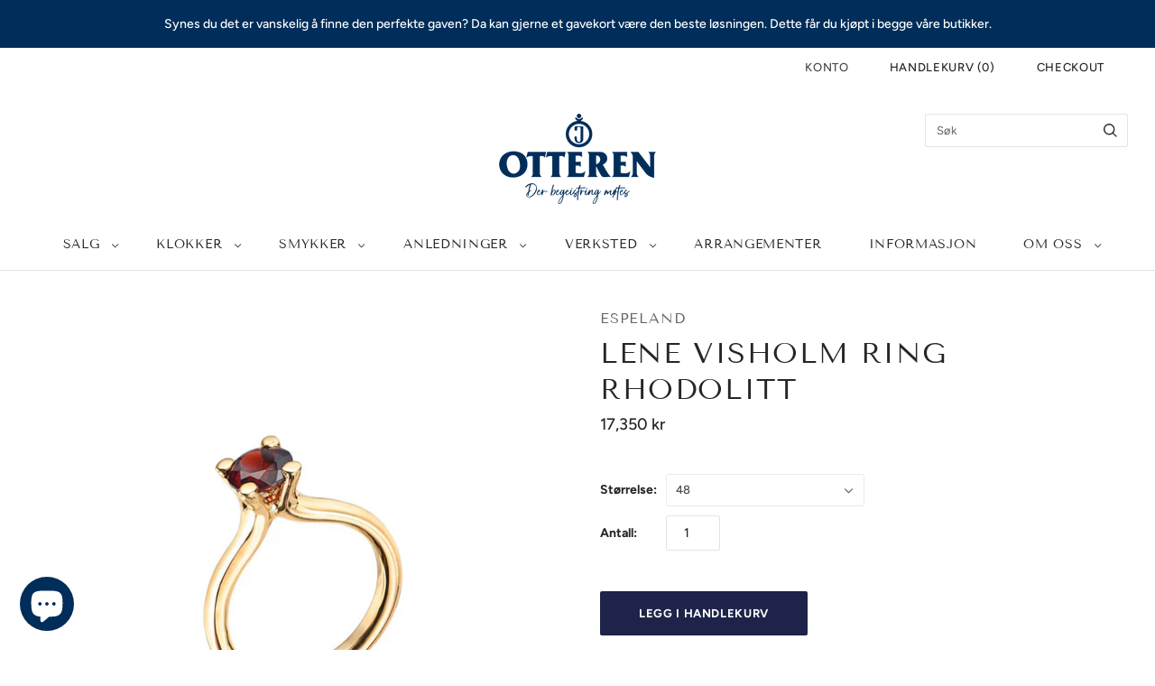

--- FILE ---
content_type: text/html; charset=utf-8
request_url: https://otteren.no/products/lene-visholm-ring-rhodolitt
body_size: 35215
content:
<!doctype html>
<html
  class="
    no-js
    loading
  "
  lang="nb"
>
<head>
  <!--
Elevar Data Layer

This file is automatically updated and should not be edited directly.

https://knowledge.getelevar.com/how-to-customize-data-layer-version-2

Updated: 2023-06-27 11:59:15+00:00
Version: 3.5.0
-->
<!-- Google Tag Manager -->
<script>
  window.dataLayer = window.dataLayer || [];
</script>
<script>
(function(w,d,s,l,i){w[l]=w[l]||[];w[l].push({"gtm.start":
  new Date().getTime(),event:"gtm.js"});var f=d.getElementsByTagName(s)[0],
  j=d.createElement(s),dl=l!="dataLayer"?"&l="+l:"";j.async=true;j.src=
  "https://www.googletagmanager.com/gtm.js?id="+i+dl;f.parentNode.insertBefore(j,f);
})(window,document,"script","dataLayer","GTM-PZFDV92");
</script>
<!-- End Google Tag Manager -->
<script id="elevar-gtm-suite-config" type="application/json">{"gtm_id": "GTM-PZFDV92", "event_config": {"cart_reconcile": true, "cart_view": true, "checkout_complete": true, "checkout_step": true, "collection_view": true, "defers_collection_loading": false, "defers_search_results_loading": false, "product_add_to_cart": false, "product_add_to_cart_ajax": true, "product_remove_from_cart": true, "product_select": true, "product_view": true, "search_results_view": true, "user": true, "save_order_notes": true}, "gtm_suite_script": "https://shopify-gtm-suite.getelevar.com/shops/001ba13c98cf38cbfc515681ff80eda0b917addf/3.5.0/gtm-suite.js", "consent_enabled": false, "apex_domain": null}</script>

  <script>
    window.Store = window.Store || {};
    window.Store.id = 61420929282;
  </script>
  <meta charset="utf-8">
  <meta http-equiv="X-UA-Compatible" content="IE=edge,chrome=1">

  <!-- Preconnect Domains -->
  <link rel="preconnect" href="https://cdn.shopify.com" crossorigin>
  <link rel="preconnect" href="https://fonts.shopify.com" crossorigin>
  <link rel="preconnect" href="https://monorail-edge.shopifysvc.com">

  <!-- Preload Assets -->
  <link rel="preload" href="//otteren.no/cdn/shop/t/19/assets/chiko-icons.woff?v=12666650156901059331683187608" as="font" type="font/woff" crossorigin>
  <link rel="preload" href="//otteren.no/cdn/shop/t/19/assets/pxu-social-icons.woff?v=75149173774959108441683187609" as="font" type="font/woff" crossorigin>

  <link rel="preload" href="//otteren.no/cdn/shop/t/19/assets/theme.css?v=61527752821586697311759332809" as="style">

  <link rel="preload" href="//otteren.no/cdn/shop/t/19/assets/modernizr-2.8.2.min.js?v=38612161053245547031683187608" as="script">

  

  

  <link rel="preload" href="//otteren.no/cdn/shop/t/19/assets/grid.js?v=156662518361076888331683187608" as="script">

  <title>
    Lene Visholm ring Rhodolitt

    

    

    
      &#8211; Otteren
    
  </title>

  
    <meta name="description" content="Lene Visholm ring i gult gull Nydelig ring fra Lene Visholm i gult gull med rhodolitt.  VARENUMMER 57256 BREDDE 3,4 mm HØYDE 0,8 mm STEN Rhodolitt MATERIALE Gult gull 585 " />
  

  
    <link rel="shortcut icon" href="//otteren.no/cdn/shop/files/otteren-profilbilde-favicon_32x32.png?v=1649151653" type="image/png" />
  

  
    <link rel="canonical" href="https://otteren.no/products/lene-visholm-ring-rhodolitt" />
  
  <meta name="viewport" content="width=device-width,initial-scale=1" />

  <script>
  const boostSDAssetFileURL = "\/\/otteren.no\/cdn\/shop\/t\/19\/assets\/boost_sd_assets_file_url.gif?v=12528";
  window.boostSDAssetFileURL = boostSDAssetFileURL;

  if (window.boostSDAppConfig) {
    window.boostSDAppConfig.generalSettings.custom_js_asset_url = "//otteren.no/cdn/shop/t/19/assets/boost-sd-custom.js?v=160962118398746674481683188469";
    window.boostSDAppConfig.generalSettings.custom_css_asset_url = "//otteren.no/cdn/shop/t/19/assets/boost-sd-custom.css?v=72809539502277619291683188470";
  }

  
</script>

    <script>window.performance && window.performance.mark && window.performance.mark('shopify.content_for_header.start');</script><meta name="facebook-domain-verification" content="wah9mvyssd42tjg0ho0jh9eaep07c6">
<meta name="google-site-verification" content="5_U05zMs151KKqCed3CFEweliivqwPo22XM55e2OqKo">
<meta name="google-site-verification" content="5_U05zMs151KKqCed3CFEweliivqwPo22XM55e2OqKo">
<meta id="shopify-digital-wallet" name="shopify-digital-wallet" content="/61420929282/digital_wallets/dialog">
<link rel="alternate" type="application/json+oembed" href="https://otteren.no/products/lene-visholm-ring-rhodolitt.oembed">
<script async="async" src="/checkouts/internal/preloads.js?locale=nb-NO"></script>
<script id="shopify-features" type="application/json">{"accessToken":"f440dfaa3c82609c9b8ff285d6ad34f7","betas":["rich-media-storefront-analytics"],"domain":"otteren.no","predictiveSearch":true,"shopId":61420929282,"locale":"nb"}</script>
<script>var Shopify = Shopify || {};
Shopify.shop = "otteren.myshopify.com";
Shopify.locale = "nb";
Shopify.currency = {"active":"NOK","rate":"1.0"};
Shopify.country = "NO";
Shopify.theme = {"name":"Updated GRID 04.05.23 [Boost 147455]...","id":136746991874,"schema_name":"Grid","schema_version":"6.0.0","theme_store_id":718,"role":"main"};
Shopify.theme.handle = "null";
Shopify.theme.style = {"id":null,"handle":null};
Shopify.cdnHost = "otteren.no/cdn";
Shopify.routes = Shopify.routes || {};
Shopify.routes.root = "/";</script>
<script type="module">!function(o){(o.Shopify=o.Shopify||{}).modules=!0}(window);</script>
<script>!function(o){function n(){var o=[];function n(){o.push(Array.prototype.slice.apply(arguments))}return n.q=o,n}var t=o.Shopify=o.Shopify||{};t.loadFeatures=n(),t.autoloadFeatures=n()}(window);</script>
<script id="shop-js-analytics" type="application/json">{"pageType":"product"}</script>
<script defer="defer" async type="module" src="//otteren.no/cdn/shopifycloud/shop-js/modules/v2/client.init-shop-cart-sync_Cq55waMD.nb.esm.js"></script>
<script defer="defer" async type="module" src="//otteren.no/cdn/shopifycloud/shop-js/modules/v2/chunk.common_DIOnffBL.esm.js"></script>
<script defer="defer" async type="module" src="//otteren.no/cdn/shopifycloud/shop-js/modules/v2/chunk.modal_DOnzx6pZ.esm.js"></script>
<script type="module">
  await import("//otteren.no/cdn/shopifycloud/shop-js/modules/v2/client.init-shop-cart-sync_Cq55waMD.nb.esm.js");
await import("//otteren.no/cdn/shopifycloud/shop-js/modules/v2/chunk.common_DIOnffBL.esm.js");
await import("//otteren.no/cdn/shopifycloud/shop-js/modules/v2/chunk.modal_DOnzx6pZ.esm.js");

  window.Shopify.SignInWithShop?.initShopCartSync?.({"fedCMEnabled":true,"windoidEnabled":true});

</script>
<script>(function() {
  var isLoaded = false;
  function asyncLoad() {
    if (isLoaded) return;
    isLoaded = true;
    var urls = ["https:\/\/advanced-payment-icons.kalis.no\/shop\/otteren.myshopify.com\/script\/otteren.myshopify.com.js?ver=20230228102246_127846\u0026shop=otteren.myshopify.com"];
    for (var i = 0; i < urls.length; i++) {
      var s = document.createElement('script');
      s.type = 'text/javascript';
      s.async = true;
      s.src = urls[i];
      var x = document.getElementsByTagName('script')[0];
      x.parentNode.insertBefore(s, x);
    }
  };
  if(window.attachEvent) {
    window.attachEvent('onload', asyncLoad);
  } else {
    window.addEventListener('load', asyncLoad, false);
  }
})();</script>
<script id="__st">var __st={"a":61420929282,"offset":3600,"reqid":"5e652756-fabd-40d1-86ec-b54806e57e26-1769035273","pageurl":"otteren.no\/products\/lene-visholm-ring-rhodolitt","u":"dfc1715f1b84","p":"product","rtyp":"product","rid":8018730221826};</script>
<script>window.ShopifyPaypalV4VisibilityTracking = true;</script>
<script id="captcha-bootstrap">!function(){'use strict';const t='contact',e='account',n='new_comment',o=[[t,t],['blogs',n],['comments',n],[t,'customer']],c=[[e,'customer_login'],[e,'guest_login'],[e,'recover_customer_password'],[e,'create_customer']],r=t=>t.map((([t,e])=>`form[action*='/${t}']:not([data-nocaptcha='true']) input[name='form_type'][value='${e}']`)).join(','),a=t=>()=>t?[...document.querySelectorAll(t)].map((t=>t.form)):[];function s(){const t=[...o],e=r(t);return a(e)}const i='password',u='form_key',d=['recaptcha-v3-token','g-recaptcha-response','h-captcha-response',i],f=()=>{try{return window.sessionStorage}catch{return}},m='__shopify_v',_=t=>t.elements[u];function p(t,e,n=!1){try{const o=window.sessionStorage,c=JSON.parse(o.getItem(e)),{data:r}=function(t){const{data:e,action:n}=t;return t[m]||n?{data:e,action:n}:{data:t,action:n}}(c);for(const[e,n]of Object.entries(r))t.elements[e]&&(t.elements[e].value=n);n&&o.removeItem(e)}catch(o){console.error('form repopulation failed',{error:o})}}const l='form_type',E='cptcha';function T(t){t.dataset[E]=!0}const w=window,h=w.document,L='Shopify',v='ce_forms',y='captcha';let A=!1;((t,e)=>{const n=(g='f06e6c50-85a8-45c8-87d0-21a2b65856fe',I='https://cdn.shopify.com/shopifycloud/storefront-forms-hcaptcha/ce_storefront_forms_captcha_hcaptcha.v1.5.2.iife.js',D={infoText:'Beskyttet av hCaptcha',privacyText:'Personvern',termsText:'Vilkår'},(t,e,n)=>{const o=w[L][v],c=o.bindForm;if(c)return c(t,g,e,D).then(n);var r;o.q.push([[t,g,e,D],n]),r=I,A||(h.body.append(Object.assign(h.createElement('script'),{id:'captcha-provider',async:!0,src:r})),A=!0)});var g,I,D;w[L]=w[L]||{},w[L][v]=w[L][v]||{},w[L][v].q=[],w[L][y]=w[L][y]||{},w[L][y].protect=function(t,e){n(t,void 0,e),T(t)},Object.freeze(w[L][y]),function(t,e,n,w,h,L){const[v,y,A,g]=function(t,e,n){const i=e?o:[],u=t?c:[],d=[...i,...u],f=r(d),m=r(i),_=r(d.filter((([t,e])=>n.includes(e))));return[a(f),a(m),a(_),s()]}(w,h,L),I=t=>{const e=t.target;return e instanceof HTMLFormElement?e:e&&e.form},D=t=>v().includes(t);t.addEventListener('submit',(t=>{const e=I(t);if(!e)return;const n=D(e)&&!e.dataset.hcaptchaBound&&!e.dataset.recaptchaBound,o=_(e),c=g().includes(e)&&(!o||!o.value);(n||c)&&t.preventDefault(),c&&!n&&(function(t){try{if(!f())return;!function(t){const e=f();if(!e)return;const n=_(t);if(!n)return;const o=n.value;o&&e.removeItem(o)}(t);const e=Array.from(Array(32),(()=>Math.random().toString(36)[2])).join('');!function(t,e){_(t)||t.append(Object.assign(document.createElement('input'),{type:'hidden',name:u})),t.elements[u].value=e}(t,e),function(t,e){const n=f();if(!n)return;const o=[...t.querySelectorAll(`input[type='${i}']`)].map((({name:t})=>t)),c=[...d,...o],r={};for(const[a,s]of new FormData(t).entries())c.includes(a)||(r[a]=s);n.setItem(e,JSON.stringify({[m]:1,action:t.action,data:r}))}(t,e)}catch(e){console.error('failed to persist form',e)}}(e),e.submit())}));const S=(t,e)=>{t&&!t.dataset[E]&&(n(t,e.some((e=>e===t))),T(t))};for(const o of['focusin','change'])t.addEventListener(o,(t=>{const e=I(t);D(e)&&S(e,y())}));const B=e.get('form_key'),M=e.get(l),P=B&&M;t.addEventListener('DOMContentLoaded',(()=>{const t=y();if(P)for(const e of t)e.elements[l].value===M&&p(e,B);[...new Set([...A(),...v().filter((t=>'true'===t.dataset.shopifyCaptcha))])].forEach((e=>S(e,t)))}))}(h,new URLSearchParams(w.location.search),n,t,e,['guest_login'])})(!0,!0)}();</script>
<script integrity="sha256-4kQ18oKyAcykRKYeNunJcIwy7WH5gtpwJnB7kiuLZ1E=" data-source-attribution="shopify.loadfeatures" defer="defer" src="//otteren.no/cdn/shopifycloud/storefront/assets/storefront/load_feature-a0a9edcb.js" crossorigin="anonymous"></script>
<script data-source-attribution="shopify.dynamic_checkout.dynamic.init">var Shopify=Shopify||{};Shopify.PaymentButton=Shopify.PaymentButton||{isStorefrontPortableWallets:!0,init:function(){window.Shopify.PaymentButton.init=function(){};var t=document.createElement("script");t.src="https://otteren.no/cdn/shopifycloud/portable-wallets/latest/portable-wallets.nb.js",t.type="module",document.head.appendChild(t)}};
</script>
<script data-source-attribution="shopify.dynamic_checkout.buyer_consent">
  function portableWalletsHideBuyerConsent(e){var t=document.getElementById("shopify-buyer-consent"),n=document.getElementById("shopify-subscription-policy-button");t&&n&&(t.classList.add("hidden"),t.setAttribute("aria-hidden","true"),n.removeEventListener("click",e))}function portableWalletsShowBuyerConsent(e){var t=document.getElementById("shopify-buyer-consent"),n=document.getElementById("shopify-subscription-policy-button");t&&n&&(t.classList.remove("hidden"),t.removeAttribute("aria-hidden"),n.addEventListener("click",e))}window.Shopify?.PaymentButton&&(window.Shopify.PaymentButton.hideBuyerConsent=portableWalletsHideBuyerConsent,window.Shopify.PaymentButton.showBuyerConsent=portableWalletsShowBuyerConsent);
</script>
<script data-source-attribution="shopify.dynamic_checkout.cart.bootstrap">document.addEventListener("DOMContentLoaded",(function(){function t(){return document.querySelector("shopify-accelerated-checkout-cart, shopify-accelerated-checkout")}if(t())Shopify.PaymentButton.init();else{new MutationObserver((function(e,n){t()&&(Shopify.PaymentButton.init(),n.disconnect())})).observe(document.body,{childList:!0,subtree:!0})}}));
</script>
<script id='scb4127' type='text/javascript' async='' src='https://otteren.no/cdn/shopifycloud/privacy-banner/storefront-banner.js'></script>
<script>window.performance && window.performance.mark && window.performance.mark('shopify.content_for_header.end');</script>

  
  















<meta property="og:site_name" content="Otteren">
<meta property="og:url" content="https://otteren.no/products/lene-visholm-ring-rhodolitt">
<meta property="og:title" content="Lene Visholm ring Rhodolitt">
<meta property="og:type" content="website">
<meta property="og:description" content="Lene Visholm ring i gult gull Nydelig ring fra Lene Visholm i gult gull med rhodolitt.  VARENUMMER 57256 BREDDE 3,4 mm HØYDE 0,8 mm STEN Rhodolitt MATERIALE Gult gull 585 ">




    
    
    

    
    
    <meta
      property="og:image"
      content="https://otteren.no/cdn/shop/files/57256VisholmDesignRingGGRhodolitt_1200x1200.jpg?v=1683648371"
    />
    <meta
      property="og:image:secure_url"
      content="https://otteren.no/cdn/shop/files/57256VisholmDesignRingGGRhodolitt_1200x1200.jpg?v=1683648371"
    />
    <meta property="og:image:width" content="1200" />
    <meta property="og:image:height" content="1200" />
    
    
    <meta property="og:image:alt" content="Social media image" />
  
















<meta name="twitter:title" content="Lene Visholm ring Rhodolitt">
<meta name="twitter:description" content="Lene Visholm ring i gult gull Nydelig ring fra Lene Visholm i gult gull med rhodolitt.  VARENUMMER 57256 BREDDE 3,4 mm HØYDE 0,8 mm STEN Rhodolitt MATERIALE Gult gull 585 ">


    
    
    
      
      
      <meta name="twitter:card" content="summary">
    
    
    <meta
      property="twitter:image"
      content="https://otteren.no/cdn/shop/files/57256VisholmDesignRingGGRhodolitt_1200x1200_crop_center.jpg?v=1683648371"
    />
    <meta property="twitter:image:width" content="1200" />
    <meta property="twitter:image:height" content="1200" />
    
    
    <meta property="twitter:image:alt" content="Social media image" />
  



  <!-- Theme CSS -->
  <link rel="stylesheet" href="//otteren.no/cdn/shop/t/19/assets/theme.css?v=61527752821586697311759332809">
  

  <!-- Theme object -->
  
  <script>
    var Theme = {};
    Theme.version = "6.0.0";
    Theme.name = 'Grid';
  
    Theme.currency = "NOK";
    Theme.moneyFormat = "{{amount_no_decimals}} kr";
  
    Theme.pleaseSelectText = "Vennligst velg";
  
    Theme.addToCartSuccess = "";
  
    
  
    Theme.shippingCalculator = true;
    Theme.shippingButton = "";
    Theme.shippingDisabled = "";
  
    
  
    Theme.shippingCalcErrorMessage = "";
    Theme.shippingCalcMultiRates = "";
    Theme.shippingCalcOneRate = "";
    Theme.shippingCalcNoRates = "";
    Theme.shippingCalcRateValues = "";
  
    Theme.routes = {
      "root_url": "/",
      "account_url": "/account",
      "account_login_url": "/account/login",
      "account_logout_url": "/account/logout",
      "account_register_url": "/account/register",
      "account_addresses_url": "/account/addresses",
      "collections_url": "/collections",
      "all_products_collection_url": "/collections/all",
      "search_url": "/search",
      "cart_url": "/cart",
      "cart_add_url": "/cart/add",
      "cart_change_url": "/cart/change",
      "cart_clear_url": "/cart/clear",
      "product_recommendations_url": "/recommendations/products",
      "predictive_search_url": "/search/suggest",
    };
  </script>
  

































































































































































<!-- BEGIN app block: shopify://apps/pagefly-page-builder/blocks/app-embed/83e179f7-59a0-4589-8c66-c0dddf959200 -->

<!-- BEGIN app snippet: pagefly-cro-ab-testing-main -->







<script>
  ;(function () {
    const url = new URL(window.location)
    const viewParam = url.searchParams.get('view')
    if (viewParam && viewParam.includes('variant-pf-')) {
      url.searchParams.set('pf_v', viewParam)
      url.searchParams.delete('view')
      window.history.replaceState({}, '', url)
    }
  })()
</script>



<script type='module'>
  
  window.PAGEFLY_CRO = window.PAGEFLY_CRO || {}

  window.PAGEFLY_CRO['data_debug'] = {
    original_template_suffix: "all_products",
    allow_ab_test: false,
    ab_test_start_time: 0,
    ab_test_end_time: 0,
    today_date_time: 1769035274000,
  }
  window.PAGEFLY_CRO['GA4'] = { enabled: false}
</script>

<!-- END app snippet -->








  <script src='https://cdn.shopify.com/extensions/019bb4f9-aed6-78a3-be91-e9d44663e6bf/pagefly-page-builder-215/assets/pagefly-helper.js' defer='defer'></script>

  <script src='https://cdn.shopify.com/extensions/019bb4f9-aed6-78a3-be91-e9d44663e6bf/pagefly-page-builder-215/assets/pagefly-general-helper.js' defer='defer'></script>

  <script src='https://cdn.shopify.com/extensions/019bb4f9-aed6-78a3-be91-e9d44663e6bf/pagefly-page-builder-215/assets/pagefly-snap-slider.js' defer='defer'></script>

  <script src='https://cdn.shopify.com/extensions/019bb4f9-aed6-78a3-be91-e9d44663e6bf/pagefly-page-builder-215/assets/pagefly-slideshow-v3.js' defer='defer'></script>

  <script src='https://cdn.shopify.com/extensions/019bb4f9-aed6-78a3-be91-e9d44663e6bf/pagefly-page-builder-215/assets/pagefly-slideshow-v4.js' defer='defer'></script>

  <script src='https://cdn.shopify.com/extensions/019bb4f9-aed6-78a3-be91-e9d44663e6bf/pagefly-page-builder-215/assets/pagefly-glider.js' defer='defer'></script>

  <script src='https://cdn.shopify.com/extensions/019bb4f9-aed6-78a3-be91-e9d44663e6bf/pagefly-page-builder-215/assets/pagefly-slideshow-v1-v2.js' defer='defer'></script>

  <script src='https://cdn.shopify.com/extensions/019bb4f9-aed6-78a3-be91-e9d44663e6bf/pagefly-page-builder-215/assets/pagefly-product-media.js' defer='defer'></script>

  <script src='https://cdn.shopify.com/extensions/019bb4f9-aed6-78a3-be91-e9d44663e6bf/pagefly-page-builder-215/assets/pagefly-product.js' defer='defer'></script>


<script id='pagefly-helper-data' type='application/json'>
  {
    "page_optimization": {
      "assets_prefetching": false
    },
    "elements_asset_mapper": {
      "Accordion": "https://cdn.shopify.com/extensions/019bb4f9-aed6-78a3-be91-e9d44663e6bf/pagefly-page-builder-215/assets/pagefly-accordion.js",
      "Accordion3": "https://cdn.shopify.com/extensions/019bb4f9-aed6-78a3-be91-e9d44663e6bf/pagefly-page-builder-215/assets/pagefly-accordion3.js",
      "CountDown": "https://cdn.shopify.com/extensions/019bb4f9-aed6-78a3-be91-e9d44663e6bf/pagefly-page-builder-215/assets/pagefly-countdown.js",
      "GMap1": "https://cdn.shopify.com/extensions/019bb4f9-aed6-78a3-be91-e9d44663e6bf/pagefly-page-builder-215/assets/pagefly-gmap.js",
      "GMap2": "https://cdn.shopify.com/extensions/019bb4f9-aed6-78a3-be91-e9d44663e6bf/pagefly-page-builder-215/assets/pagefly-gmap.js",
      "GMapBasicV2": "https://cdn.shopify.com/extensions/019bb4f9-aed6-78a3-be91-e9d44663e6bf/pagefly-page-builder-215/assets/pagefly-gmap.js",
      "GMapAdvancedV2": "https://cdn.shopify.com/extensions/019bb4f9-aed6-78a3-be91-e9d44663e6bf/pagefly-page-builder-215/assets/pagefly-gmap.js",
      "HTML.Video": "https://cdn.shopify.com/extensions/019bb4f9-aed6-78a3-be91-e9d44663e6bf/pagefly-page-builder-215/assets/pagefly-htmlvideo.js",
      "HTML.Video2": "https://cdn.shopify.com/extensions/019bb4f9-aed6-78a3-be91-e9d44663e6bf/pagefly-page-builder-215/assets/pagefly-htmlvideo2.js",
      "HTML.Video3": "https://cdn.shopify.com/extensions/019bb4f9-aed6-78a3-be91-e9d44663e6bf/pagefly-page-builder-215/assets/pagefly-htmlvideo2.js",
      "BackgroundVideo": "https://cdn.shopify.com/extensions/019bb4f9-aed6-78a3-be91-e9d44663e6bf/pagefly-page-builder-215/assets/pagefly-htmlvideo2.js",
      "Instagram": "https://cdn.shopify.com/extensions/019bb4f9-aed6-78a3-be91-e9d44663e6bf/pagefly-page-builder-215/assets/pagefly-instagram.js",
      "Instagram2": "https://cdn.shopify.com/extensions/019bb4f9-aed6-78a3-be91-e9d44663e6bf/pagefly-page-builder-215/assets/pagefly-instagram.js",
      "Insta3": "https://cdn.shopify.com/extensions/019bb4f9-aed6-78a3-be91-e9d44663e6bf/pagefly-page-builder-215/assets/pagefly-instagram3.js",
      "Tabs": "https://cdn.shopify.com/extensions/019bb4f9-aed6-78a3-be91-e9d44663e6bf/pagefly-page-builder-215/assets/pagefly-tab.js",
      "Tabs3": "https://cdn.shopify.com/extensions/019bb4f9-aed6-78a3-be91-e9d44663e6bf/pagefly-page-builder-215/assets/pagefly-tab3.js",
      "ProductBox": "https://cdn.shopify.com/extensions/019bb4f9-aed6-78a3-be91-e9d44663e6bf/pagefly-page-builder-215/assets/pagefly-cart.js",
      "FBPageBox2": "https://cdn.shopify.com/extensions/019bb4f9-aed6-78a3-be91-e9d44663e6bf/pagefly-page-builder-215/assets/pagefly-facebook.js",
      "FBLikeButton2": "https://cdn.shopify.com/extensions/019bb4f9-aed6-78a3-be91-e9d44663e6bf/pagefly-page-builder-215/assets/pagefly-facebook.js",
      "TwitterFeed2": "https://cdn.shopify.com/extensions/019bb4f9-aed6-78a3-be91-e9d44663e6bf/pagefly-page-builder-215/assets/pagefly-twitter.js",
      "Paragraph4": "https://cdn.shopify.com/extensions/019bb4f9-aed6-78a3-be91-e9d44663e6bf/pagefly-page-builder-215/assets/pagefly-paragraph4.js",

      "AliReviews": "https://cdn.shopify.com/extensions/019bb4f9-aed6-78a3-be91-e9d44663e6bf/pagefly-page-builder-215/assets/pagefly-3rd-elements.js",
      "BackInStock": "https://cdn.shopify.com/extensions/019bb4f9-aed6-78a3-be91-e9d44663e6bf/pagefly-page-builder-215/assets/pagefly-3rd-elements.js",
      "GloboBackInStock": "https://cdn.shopify.com/extensions/019bb4f9-aed6-78a3-be91-e9d44663e6bf/pagefly-page-builder-215/assets/pagefly-3rd-elements.js",
      "GrowaveWishlist": "https://cdn.shopify.com/extensions/019bb4f9-aed6-78a3-be91-e9d44663e6bf/pagefly-page-builder-215/assets/pagefly-3rd-elements.js",
      "InfiniteOptionsShopPad": "https://cdn.shopify.com/extensions/019bb4f9-aed6-78a3-be91-e9d44663e6bf/pagefly-page-builder-215/assets/pagefly-3rd-elements.js",
      "InkybayProductPersonalizer": "https://cdn.shopify.com/extensions/019bb4f9-aed6-78a3-be91-e9d44663e6bf/pagefly-page-builder-215/assets/pagefly-3rd-elements.js",
      "LimeSpot": "https://cdn.shopify.com/extensions/019bb4f9-aed6-78a3-be91-e9d44663e6bf/pagefly-page-builder-215/assets/pagefly-3rd-elements.js",
      "Loox": "https://cdn.shopify.com/extensions/019bb4f9-aed6-78a3-be91-e9d44663e6bf/pagefly-page-builder-215/assets/pagefly-3rd-elements.js",
      "Opinew": "https://cdn.shopify.com/extensions/019bb4f9-aed6-78a3-be91-e9d44663e6bf/pagefly-page-builder-215/assets/pagefly-3rd-elements.js",
      "Powr": "https://cdn.shopify.com/extensions/019bb4f9-aed6-78a3-be91-e9d44663e6bf/pagefly-page-builder-215/assets/pagefly-3rd-elements.js",
      "ProductReviews": "https://cdn.shopify.com/extensions/019bb4f9-aed6-78a3-be91-e9d44663e6bf/pagefly-page-builder-215/assets/pagefly-3rd-elements.js",
      "PushOwl": "https://cdn.shopify.com/extensions/019bb4f9-aed6-78a3-be91-e9d44663e6bf/pagefly-page-builder-215/assets/pagefly-3rd-elements.js",
      "ReCharge": "https://cdn.shopify.com/extensions/019bb4f9-aed6-78a3-be91-e9d44663e6bf/pagefly-page-builder-215/assets/pagefly-3rd-elements.js",
      "Rivyo": "https://cdn.shopify.com/extensions/019bb4f9-aed6-78a3-be91-e9d44663e6bf/pagefly-page-builder-215/assets/pagefly-3rd-elements.js",
      "TrackingMore": "https://cdn.shopify.com/extensions/019bb4f9-aed6-78a3-be91-e9d44663e6bf/pagefly-page-builder-215/assets/pagefly-3rd-elements.js",
      "Vitals": "https://cdn.shopify.com/extensions/019bb4f9-aed6-78a3-be91-e9d44663e6bf/pagefly-page-builder-215/assets/pagefly-3rd-elements.js",
      "Wiser": "https://cdn.shopify.com/extensions/019bb4f9-aed6-78a3-be91-e9d44663e6bf/pagefly-page-builder-215/assets/pagefly-3rd-elements.js"
    },
    "custom_elements_mapper": {
      "pf-click-action-element": "https://cdn.shopify.com/extensions/019bb4f9-aed6-78a3-be91-e9d44663e6bf/pagefly-page-builder-215/assets/pagefly-click-action-element.js",
      "pf-dialog-element": "https://cdn.shopify.com/extensions/019bb4f9-aed6-78a3-be91-e9d44663e6bf/pagefly-page-builder-215/assets/pagefly-dialog-element.js"
    }
  }
</script>


<!-- END app block --><!-- BEGIN app block: shopify://apps/smart-seo/blocks/smartseo/7b0a6064-ca2e-4392-9a1d-8c43c942357b --><meta name="smart-seo-integrated" content="true" /><!-- metatagsSavedToSEOFields: true --><!-- BEGIN app snippet: smartseo.custom.schemas.jsonld --><!-- END app snippet --><!-- END app block --><script src="https://cdn.shopify.com/extensions/e8878072-2f6b-4e89-8082-94b04320908d/inbox-1254/assets/inbox-chat-loader.js" type="text/javascript" defer="defer"></script>
<link href="https://monorail-edge.shopifysvc.com" rel="dns-prefetch">
<script>(function(){if ("sendBeacon" in navigator && "performance" in window) {try {var session_token_from_headers = performance.getEntriesByType('navigation')[0].serverTiming.find(x => x.name == '_s').description;} catch {var session_token_from_headers = undefined;}var session_cookie_matches = document.cookie.match(/_shopify_s=([^;]*)/);var session_token_from_cookie = session_cookie_matches && session_cookie_matches.length === 2 ? session_cookie_matches[1] : "";var session_token = session_token_from_headers || session_token_from_cookie || "";function handle_abandonment_event(e) {var entries = performance.getEntries().filter(function(entry) {return /monorail-edge.shopifysvc.com/.test(entry.name);});if (!window.abandonment_tracked && entries.length === 0) {window.abandonment_tracked = true;var currentMs = Date.now();var navigation_start = performance.timing.navigationStart;var payload = {shop_id: 61420929282,url: window.location.href,navigation_start,duration: currentMs - navigation_start,session_token,page_type: "product"};window.navigator.sendBeacon("https://monorail-edge.shopifysvc.com/v1/produce", JSON.stringify({schema_id: "online_store_buyer_site_abandonment/1.1",payload: payload,metadata: {event_created_at_ms: currentMs,event_sent_at_ms: currentMs}}));}}window.addEventListener('pagehide', handle_abandonment_event);}}());</script>
<script id="web-pixels-manager-setup">(function e(e,d,r,n,o){if(void 0===o&&(o={}),!Boolean(null===(a=null===(i=window.Shopify)||void 0===i?void 0:i.analytics)||void 0===a?void 0:a.replayQueue)){var i,a;window.Shopify=window.Shopify||{};var t=window.Shopify;t.analytics=t.analytics||{};var s=t.analytics;s.replayQueue=[],s.publish=function(e,d,r){return s.replayQueue.push([e,d,r]),!0};try{self.performance.mark("wpm:start")}catch(e){}var l=function(){var e={modern:/Edge?\/(1{2}[4-9]|1[2-9]\d|[2-9]\d{2}|\d{4,})\.\d+(\.\d+|)|Firefox\/(1{2}[4-9]|1[2-9]\d|[2-9]\d{2}|\d{4,})\.\d+(\.\d+|)|Chrom(ium|e)\/(9{2}|\d{3,})\.\d+(\.\d+|)|(Maci|X1{2}).+ Version\/(15\.\d+|(1[6-9]|[2-9]\d|\d{3,})\.\d+)([,.]\d+|)( \(\w+\)|)( Mobile\/\w+|) Safari\/|Chrome.+OPR\/(9{2}|\d{3,})\.\d+\.\d+|(CPU[ +]OS|iPhone[ +]OS|CPU[ +]iPhone|CPU IPhone OS|CPU iPad OS)[ +]+(15[._]\d+|(1[6-9]|[2-9]\d|\d{3,})[._]\d+)([._]\d+|)|Android:?[ /-](13[3-9]|1[4-9]\d|[2-9]\d{2}|\d{4,})(\.\d+|)(\.\d+|)|Android.+Firefox\/(13[5-9]|1[4-9]\d|[2-9]\d{2}|\d{4,})\.\d+(\.\d+|)|Android.+Chrom(ium|e)\/(13[3-9]|1[4-9]\d|[2-9]\d{2}|\d{4,})\.\d+(\.\d+|)|SamsungBrowser\/([2-9]\d|\d{3,})\.\d+/,legacy:/Edge?\/(1[6-9]|[2-9]\d|\d{3,})\.\d+(\.\d+|)|Firefox\/(5[4-9]|[6-9]\d|\d{3,})\.\d+(\.\d+|)|Chrom(ium|e)\/(5[1-9]|[6-9]\d|\d{3,})\.\d+(\.\d+|)([\d.]+$|.*Safari\/(?![\d.]+ Edge\/[\d.]+$))|(Maci|X1{2}).+ Version\/(10\.\d+|(1[1-9]|[2-9]\d|\d{3,})\.\d+)([,.]\d+|)( \(\w+\)|)( Mobile\/\w+|) Safari\/|Chrome.+OPR\/(3[89]|[4-9]\d|\d{3,})\.\d+\.\d+|(CPU[ +]OS|iPhone[ +]OS|CPU[ +]iPhone|CPU IPhone OS|CPU iPad OS)[ +]+(10[._]\d+|(1[1-9]|[2-9]\d|\d{3,})[._]\d+)([._]\d+|)|Android:?[ /-](13[3-9]|1[4-9]\d|[2-9]\d{2}|\d{4,})(\.\d+|)(\.\d+|)|Mobile Safari.+OPR\/([89]\d|\d{3,})\.\d+\.\d+|Android.+Firefox\/(13[5-9]|1[4-9]\d|[2-9]\d{2}|\d{4,})\.\d+(\.\d+|)|Android.+Chrom(ium|e)\/(13[3-9]|1[4-9]\d|[2-9]\d{2}|\d{4,})\.\d+(\.\d+|)|Android.+(UC? ?Browser|UCWEB|U3)[ /]?(15\.([5-9]|\d{2,})|(1[6-9]|[2-9]\d|\d{3,})\.\d+)\.\d+|SamsungBrowser\/(5\.\d+|([6-9]|\d{2,})\.\d+)|Android.+MQ{2}Browser\/(14(\.(9|\d{2,})|)|(1[5-9]|[2-9]\d|\d{3,})(\.\d+|))(\.\d+|)|K[Aa][Ii]OS\/(3\.\d+|([4-9]|\d{2,})\.\d+)(\.\d+|)/},d=e.modern,r=e.legacy,n=navigator.userAgent;return n.match(d)?"modern":n.match(r)?"legacy":"unknown"}(),u="modern"===l?"modern":"legacy",c=(null!=n?n:{modern:"",legacy:""})[u],f=function(e){return[e.baseUrl,"/wpm","/b",e.hashVersion,"modern"===e.buildTarget?"m":"l",".js"].join("")}({baseUrl:d,hashVersion:r,buildTarget:u}),m=function(e){var d=e.version,r=e.bundleTarget,n=e.surface,o=e.pageUrl,i=e.monorailEndpoint;return{emit:function(e){var a=e.status,t=e.errorMsg,s=(new Date).getTime(),l=JSON.stringify({metadata:{event_sent_at_ms:s},events:[{schema_id:"web_pixels_manager_load/3.1",payload:{version:d,bundle_target:r,page_url:o,status:a,surface:n,error_msg:t},metadata:{event_created_at_ms:s}}]});if(!i)return console&&console.warn&&console.warn("[Web Pixels Manager] No Monorail endpoint provided, skipping logging."),!1;try{return self.navigator.sendBeacon.bind(self.navigator)(i,l)}catch(e){}var u=new XMLHttpRequest;try{return u.open("POST",i,!0),u.setRequestHeader("Content-Type","text/plain"),u.send(l),!0}catch(e){return console&&console.warn&&console.warn("[Web Pixels Manager] Got an unhandled error while logging to Monorail."),!1}}}}({version:r,bundleTarget:l,surface:e.surface,pageUrl:self.location.href,monorailEndpoint:e.monorailEndpoint});try{o.browserTarget=l,function(e){var d=e.src,r=e.async,n=void 0===r||r,o=e.onload,i=e.onerror,a=e.sri,t=e.scriptDataAttributes,s=void 0===t?{}:t,l=document.createElement("script"),u=document.querySelector("head"),c=document.querySelector("body");if(l.async=n,l.src=d,a&&(l.integrity=a,l.crossOrigin="anonymous"),s)for(var f in s)if(Object.prototype.hasOwnProperty.call(s,f))try{l.dataset[f]=s[f]}catch(e){}if(o&&l.addEventListener("load",o),i&&l.addEventListener("error",i),u)u.appendChild(l);else{if(!c)throw new Error("Did not find a head or body element to append the script");c.appendChild(l)}}({src:f,async:!0,onload:function(){if(!function(){var e,d;return Boolean(null===(d=null===(e=window.Shopify)||void 0===e?void 0:e.analytics)||void 0===d?void 0:d.initialized)}()){var d=window.webPixelsManager.init(e)||void 0;if(d){var r=window.Shopify.analytics;r.replayQueue.forEach((function(e){var r=e[0],n=e[1],o=e[2];d.publishCustomEvent(r,n,o)})),r.replayQueue=[],r.publish=d.publishCustomEvent,r.visitor=d.visitor,r.initialized=!0}}},onerror:function(){return m.emit({status:"failed",errorMsg:"".concat(f," has failed to load")})},sri:function(e){var d=/^sha384-[A-Za-z0-9+/=]+$/;return"string"==typeof e&&d.test(e)}(c)?c:"",scriptDataAttributes:o}),m.emit({status:"loading"})}catch(e){m.emit({status:"failed",errorMsg:(null==e?void 0:e.message)||"Unknown error"})}}})({shopId: 61420929282,storefrontBaseUrl: "https://otteren.no",extensionsBaseUrl: "https://extensions.shopifycdn.com/cdn/shopifycloud/web-pixels-manager",monorailEndpoint: "https://monorail-edge.shopifysvc.com/unstable/produce_batch",surface: "storefront-renderer",enabledBetaFlags: ["2dca8a86"],webPixelsConfigList: [{"id":"1606123778","configuration":"{\"focusDuration\":\"3\"}","eventPayloadVersion":"v1","runtimeContext":"STRICT","scriptVersion":"5267644d2647fc677b620ee257b1625c","type":"APP","apiClientId":1743893,"privacyPurposes":["ANALYTICS","SALE_OF_DATA"],"dataSharingAdjustments":{"protectedCustomerApprovalScopes":["read_customer_personal_data"]}},{"id":"429555970","configuration":"{\"config\":\"{\\\"pixel_id\\\":\\\"AW-865923277\\\",\\\"target_country\\\":\\\"NO\\\",\\\"gtag_events\\\":[{\\\"type\\\":\\\"search\\\",\\\"action_label\\\":\\\"AW-865923277\\\/k05zCI7BkIMYEM3h85wD\\\"},{\\\"type\\\":\\\"begin_checkout\\\",\\\"action_label\\\":\\\"AW-865923277\\\/zgS-CIvBkIMYEM3h85wD\\\"},{\\\"type\\\":\\\"view_item\\\",\\\"action_label\\\":[\\\"AW-865923277\\\/WBzUCIXBkIMYEM3h85wD\\\",\\\"MC-R3VXJQ4WH0\\\"]},{\\\"type\\\":\\\"purchase\\\",\\\"action_label\\\":[\\\"AW-865923277\\\/z4_XCILBkIMYEM3h85wD\\\",\\\"MC-R3VXJQ4WH0\\\"]},{\\\"type\\\":\\\"page_view\\\",\\\"action_label\\\":[\\\"AW-865923277\\\/sLK4CP_AkIMYEM3h85wD\\\",\\\"MC-R3VXJQ4WH0\\\"]},{\\\"type\\\":\\\"add_payment_info\\\",\\\"action_label\\\":\\\"AW-865923277\\\/A9s6CInCkIMYEM3h85wD\\\"},{\\\"type\\\":\\\"add_to_cart\\\",\\\"action_label\\\":\\\"AW-865923277\\\/FTWTCIjBkIMYEM3h85wD\\\"}],\\\"enable_monitoring_mode\\\":false}\"}","eventPayloadVersion":"v1","runtimeContext":"OPEN","scriptVersion":"b2a88bafab3e21179ed38636efcd8a93","type":"APP","apiClientId":1780363,"privacyPurposes":[],"dataSharingAdjustments":{"protectedCustomerApprovalScopes":["read_customer_address","read_customer_email","read_customer_name","read_customer_personal_data","read_customer_phone"]}},{"id":"225280258","configuration":"{\"pixel_id\":\"1599934343493417\",\"pixel_type\":\"facebook_pixel\",\"metaapp_system_user_token\":\"-\"}","eventPayloadVersion":"v1","runtimeContext":"OPEN","scriptVersion":"ca16bc87fe92b6042fbaa3acc2fbdaa6","type":"APP","apiClientId":2329312,"privacyPurposes":["ANALYTICS","MARKETING","SALE_OF_DATA"],"dataSharingAdjustments":{"protectedCustomerApprovalScopes":["read_customer_address","read_customer_email","read_customer_name","read_customer_personal_data","read_customer_phone"]}},{"id":"590082","configuration":"{\"global__shopUrl\": \"otteren.myshopify.com\", \"global__signingKey\": \"xPVhJbOdMmIpI4k574jgNoRIGkj4waHw\", \"global__consentEnabled\": \"false\", \"global__serverSideUrl\": \"__EMPTY__\", \"global__apexDomain\": \"__EMPTY__\", \"audiohook__live\": \"false\", \"audiohook__pixelId\": \"__EMPTY__\", \"audiohook__enabledWebEvents__pageView\": \"false\", \"audiohook__enabledWebEvents__purchase\": \"false\", \"audiohook__consent__enabled\": \"false\", \"audiohook__consent__ad_storage\": \"false\", \"audiohook__consent__analytics_storage\": \"false\", \"audiohook__consent__functionality_storage\": \"false\", \"audiohook__consent__personalization_storage\": \"false\", \"audiohook__consent__security_storage\": \"false\"}","eventPayloadVersion":"v1","runtimeContext":"STRICT","scriptVersion":"591bb36a32e6647dc8e7f2471914886f","type":"APP","apiClientId":2509311,"privacyPurposes":["ANALYTICS","MARKETING","SALE_OF_DATA"],"dataSharingAdjustments":{"protectedCustomerApprovalScopes":["read_customer_address","read_customer_email","read_customer_name","read_customer_personal_data","read_customer_phone"]}},{"id":"shopify-app-pixel","configuration":"{}","eventPayloadVersion":"v1","runtimeContext":"STRICT","scriptVersion":"0450","apiClientId":"shopify-pixel","type":"APP","privacyPurposes":["ANALYTICS","MARKETING"]},{"id":"shopify-custom-pixel","eventPayloadVersion":"v1","runtimeContext":"LAX","scriptVersion":"0450","apiClientId":"shopify-pixel","type":"CUSTOM","privacyPurposes":["ANALYTICS","MARKETING"]}],isMerchantRequest: false,initData: {"shop":{"name":"Otteren","paymentSettings":{"currencyCode":"NOK"},"myshopifyDomain":"otteren.myshopify.com","countryCode":"NO","storefrontUrl":"https:\/\/otteren.no"},"customer":null,"cart":null,"checkout":null,"productVariants":[{"price":{"amount":17350.0,"currencyCode":"NOK"},"product":{"title":"Lene Visholm ring Rhodolitt","vendor":"Espeland","id":"8018730221826","untranslatedTitle":"Lene Visholm ring Rhodolitt","url":"\/products\/lene-visholm-ring-rhodolitt","type":""},"id":"43699558220034","image":{"src":"\/\/otteren.no\/cdn\/shop\/files\/57256VisholmDesignRingGGRhodolitt.jpg?v=1683648371"},"sku":"57256-48","title":"48","untranslatedTitle":"48"},{"price":{"amount":17350.0,"currencyCode":"NOK"},"product":{"title":"Lene Visholm ring Rhodolitt","vendor":"Espeland","id":"8018730221826","untranslatedTitle":"Lene Visholm ring Rhodolitt","url":"\/products\/lene-visholm-ring-rhodolitt","type":""},"id":"43699558252802","image":{"src":"\/\/otteren.no\/cdn\/shop\/files\/57256VisholmDesignRingGGRhodolitt.jpg?v=1683648371"},"sku":"57256-49","title":"49","untranslatedTitle":"49"},{"price":{"amount":17350.0,"currencyCode":"NOK"},"product":{"title":"Lene Visholm ring Rhodolitt","vendor":"Espeland","id":"8018730221826","untranslatedTitle":"Lene Visholm ring Rhodolitt","url":"\/products\/lene-visholm-ring-rhodolitt","type":""},"id":"43699558285570","image":{"src":"\/\/otteren.no\/cdn\/shop\/files\/57256VisholmDesignRingGGRhodolitt.jpg?v=1683648371"},"sku":"57256-50","title":"50","untranslatedTitle":"50"},{"price":{"amount":17350.0,"currencyCode":"NOK"},"product":{"title":"Lene Visholm ring Rhodolitt","vendor":"Espeland","id":"8018730221826","untranslatedTitle":"Lene Visholm ring Rhodolitt","url":"\/products\/lene-visholm-ring-rhodolitt","type":""},"id":"43699558318338","image":{"src":"\/\/otteren.no\/cdn\/shop\/files\/57256VisholmDesignRingGGRhodolitt.jpg?v=1683648371"},"sku":"57256-51","title":"51","untranslatedTitle":"51"},{"price":{"amount":17350.0,"currencyCode":"NOK"},"product":{"title":"Lene Visholm ring Rhodolitt","vendor":"Espeland","id":"8018730221826","untranslatedTitle":"Lene Visholm ring Rhodolitt","url":"\/products\/lene-visholm-ring-rhodolitt","type":""},"id":"43699558351106","image":{"src":"\/\/otteren.no\/cdn\/shop\/files\/57256VisholmDesignRingGGRhodolitt.jpg?v=1683648371"},"sku":"57256-52","title":"52","untranslatedTitle":"52"},{"price":{"amount":17350.0,"currencyCode":"NOK"},"product":{"title":"Lene Visholm ring Rhodolitt","vendor":"Espeland","id":"8018730221826","untranslatedTitle":"Lene Visholm ring Rhodolitt","url":"\/products\/lene-visholm-ring-rhodolitt","type":""},"id":"43699558383874","image":{"src":"\/\/otteren.no\/cdn\/shop\/files\/57256VisholmDesignRingGGRhodolitt.jpg?v=1683648371"},"sku":"57256-53","title":"53","untranslatedTitle":"53"},{"price":{"amount":17350.0,"currencyCode":"NOK"},"product":{"title":"Lene Visholm ring Rhodolitt","vendor":"Espeland","id":"8018730221826","untranslatedTitle":"Lene Visholm ring Rhodolitt","url":"\/products\/lene-visholm-ring-rhodolitt","type":""},"id":"43699558416642","image":{"src":"\/\/otteren.no\/cdn\/shop\/files\/57256VisholmDesignRingGGRhodolitt.jpg?v=1683648371"},"sku":"57256-54","title":"54","untranslatedTitle":"54"},{"price":{"amount":17350.0,"currencyCode":"NOK"},"product":{"title":"Lene Visholm ring Rhodolitt","vendor":"Espeland","id":"8018730221826","untranslatedTitle":"Lene Visholm ring Rhodolitt","url":"\/products\/lene-visholm-ring-rhodolitt","type":""},"id":"43699558449410","image":{"src":"\/\/otteren.no\/cdn\/shop\/files\/57256VisholmDesignRingGGRhodolitt.jpg?v=1683648371"},"sku":"57256-55","title":"55","untranslatedTitle":"55"},{"price":{"amount":17350.0,"currencyCode":"NOK"},"product":{"title":"Lene Visholm ring Rhodolitt","vendor":"Espeland","id":"8018730221826","untranslatedTitle":"Lene Visholm ring Rhodolitt","url":"\/products\/lene-visholm-ring-rhodolitt","type":""},"id":"43699558482178","image":{"src":"\/\/otteren.no\/cdn\/shop\/files\/57256VisholmDesignRingGGRhodolitt.jpg?v=1683648371"},"sku":"57256-56","title":"56","untranslatedTitle":"56"},{"price":{"amount":17350.0,"currencyCode":"NOK"},"product":{"title":"Lene Visholm ring Rhodolitt","vendor":"Espeland","id":"8018730221826","untranslatedTitle":"Lene Visholm ring Rhodolitt","url":"\/products\/lene-visholm-ring-rhodolitt","type":""},"id":"43699558514946","image":{"src":"\/\/otteren.no\/cdn\/shop\/files\/57256VisholmDesignRingGGRhodolitt.jpg?v=1683648371"},"sku":"57256-57","title":"57","untranslatedTitle":"57"},{"price":{"amount":17350.0,"currencyCode":"NOK"},"product":{"title":"Lene Visholm ring Rhodolitt","vendor":"Espeland","id":"8018730221826","untranslatedTitle":"Lene Visholm ring Rhodolitt","url":"\/products\/lene-visholm-ring-rhodolitt","type":""},"id":"43699558547714","image":{"src":"\/\/otteren.no\/cdn\/shop\/files\/57256VisholmDesignRingGGRhodolitt.jpg?v=1683648371"},"sku":"57256-58","title":"58","untranslatedTitle":"58"},{"price":{"amount":17350.0,"currencyCode":"NOK"},"product":{"title":"Lene Visholm ring Rhodolitt","vendor":"Espeland","id":"8018730221826","untranslatedTitle":"Lene Visholm ring Rhodolitt","url":"\/products\/lene-visholm-ring-rhodolitt","type":""},"id":"43699558580482","image":{"src":"\/\/otteren.no\/cdn\/shop\/files\/57256VisholmDesignRingGGRhodolitt.jpg?v=1683648371"},"sku":"57256-59","title":"59","untranslatedTitle":"59"}],"purchasingCompany":null},},"https://otteren.no/cdn","fcfee988w5aeb613cpc8e4bc33m6693e112",{"modern":"","legacy":""},{"shopId":"61420929282","storefrontBaseUrl":"https:\/\/otteren.no","extensionBaseUrl":"https:\/\/extensions.shopifycdn.com\/cdn\/shopifycloud\/web-pixels-manager","surface":"storefront-renderer","enabledBetaFlags":"[\"2dca8a86\"]","isMerchantRequest":"false","hashVersion":"fcfee988w5aeb613cpc8e4bc33m6693e112","publish":"custom","events":"[[\"page_viewed\",{}],[\"product_viewed\",{\"productVariant\":{\"price\":{\"amount\":17350.0,\"currencyCode\":\"NOK\"},\"product\":{\"title\":\"Lene Visholm ring Rhodolitt\",\"vendor\":\"Espeland\",\"id\":\"8018730221826\",\"untranslatedTitle\":\"Lene Visholm ring Rhodolitt\",\"url\":\"\/products\/lene-visholm-ring-rhodolitt\",\"type\":\"\"},\"id\":\"43699558220034\",\"image\":{\"src\":\"\/\/otteren.no\/cdn\/shop\/files\/57256VisholmDesignRingGGRhodolitt.jpg?v=1683648371\"},\"sku\":\"57256-48\",\"title\":\"48\",\"untranslatedTitle\":\"48\"}}]]"});</script><script>
  window.ShopifyAnalytics = window.ShopifyAnalytics || {};
  window.ShopifyAnalytics.meta = window.ShopifyAnalytics.meta || {};
  window.ShopifyAnalytics.meta.currency = 'NOK';
  var meta = {"product":{"id":8018730221826,"gid":"gid:\/\/shopify\/Product\/8018730221826","vendor":"Espeland","type":"","handle":"lene-visholm-ring-rhodolitt","variants":[{"id":43699558220034,"price":1735000,"name":"Lene Visholm ring Rhodolitt - 48","public_title":"48","sku":"57256-48"},{"id":43699558252802,"price":1735000,"name":"Lene Visholm ring Rhodolitt - 49","public_title":"49","sku":"57256-49"},{"id":43699558285570,"price":1735000,"name":"Lene Visholm ring Rhodolitt - 50","public_title":"50","sku":"57256-50"},{"id":43699558318338,"price":1735000,"name":"Lene Visholm ring Rhodolitt - 51","public_title":"51","sku":"57256-51"},{"id":43699558351106,"price":1735000,"name":"Lene Visholm ring Rhodolitt - 52","public_title":"52","sku":"57256-52"},{"id":43699558383874,"price":1735000,"name":"Lene Visholm ring Rhodolitt - 53","public_title":"53","sku":"57256-53"},{"id":43699558416642,"price":1735000,"name":"Lene Visholm ring Rhodolitt - 54","public_title":"54","sku":"57256-54"},{"id":43699558449410,"price":1735000,"name":"Lene Visholm ring Rhodolitt - 55","public_title":"55","sku":"57256-55"},{"id":43699558482178,"price":1735000,"name":"Lene Visholm ring Rhodolitt - 56","public_title":"56","sku":"57256-56"},{"id":43699558514946,"price":1735000,"name":"Lene Visholm ring Rhodolitt - 57","public_title":"57","sku":"57256-57"},{"id":43699558547714,"price":1735000,"name":"Lene Visholm ring Rhodolitt - 58","public_title":"58","sku":"57256-58"},{"id":43699558580482,"price":1735000,"name":"Lene Visholm ring Rhodolitt - 59","public_title":"59","sku":"57256-59"}],"remote":false},"page":{"pageType":"product","resourceType":"product","resourceId":8018730221826,"requestId":"5e652756-fabd-40d1-86ec-b54806e57e26-1769035273"}};
  for (var attr in meta) {
    window.ShopifyAnalytics.meta[attr] = meta[attr];
  }
</script>
<script class="analytics">
  (function () {
    var customDocumentWrite = function(content) {
      var jquery = null;

      if (window.jQuery) {
        jquery = window.jQuery;
      } else if (window.Checkout && window.Checkout.$) {
        jquery = window.Checkout.$;
      }

      if (jquery) {
        jquery('body').append(content);
      }
    };

    var hasLoggedConversion = function(token) {
      if (token) {
        return document.cookie.indexOf('loggedConversion=' + token) !== -1;
      }
      return false;
    }

    var setCookieIfConversion = function(token) {
      if (token) {
        var twoMonthsFromNow = new Date(Date.now());
        twoMonthsFromNow.setMonth(twoMonthsFromNow.getMonth() + 2);

        document.cookie = 'loggedConversion=' + token + '; expires=' + twoMonthsFromNow;
      }
    }

    var trekkie = window.ShopifyAnalytics.lib = window.trekkie = window.trekkie || [];
    if (trekkie.integrations) {
      return;
    }
    trekkie.methods = [
      'identify',
      'page',
      'ready',
      'track',
      'trackForm',
      'trackLink'
    ];
    trekkie.factory = function(method) {
      return function() {
        var args = Array.prototype.slice.call(arguments);
        args.unshift(method);
        trekkie.push(args);
        return trekkie;
      };
    };
    for (var i = 0; i < trekkie.methods.length; i++) {
      var key = trekkie.methods[i];
      trekkie[key] = trekkie.factory(key);
    }
    trekkie.load = function(config) {
      trekkie.config = config || {};
      trekkie.config.initialDocumentCookie = document.cookie;
      var first = document.getElementsByTagName('script')[0];
      var script = document.createElement('script');
      script.type = 'text/javascript';
      script.onerror = function(e) {
        var scriptFallback = document.createElement('script');
        scriptFallback.type = 'text/javascript';
        scriptFallback.onerror = function(error) {
                var Monorail = {
      produce: function produce(monorailDomain, schemaId, payload) {
        var currentMs = new Date().getTime();
        var event = {
          schema_id: schemaId,
          payload: payload,
          metadata: {
            event_created_at_ms: currentMs,
            event_sent_at_ms: currentMs
          }
        };
        return Monorail.sendRequest("https://" + monorailDomain + "/v1/produce", JSON.stringify(event));
      },
      sendRequest: function sendRequest(endpointUrl, payload) {
        // Try the sendBeacon API
        if (window && window.navigator && typeof window.navigator.sendBeacon === 'function' && typeof window.Blob === 'function' && !Monorail.isIos12()) {
          var blobData = new window.Blob([payload], {
            type: 'text/plain'
          });

          if (window.navigator.sendBeacon(endpointUrl, blobData)) {
            return true;
          } // sendBeacon was not successful

        } // XHR beacon

        var xhr = new XMLHttpRequest();

        try {
          xhr.open('POST', endpointUrl);
          xhr.setRequestHeader('Content-Type', 'text/plain');
          xhr.send(payload);
        } catch (e) {
          console.log(e);
        }

        return false;
      },
      isIos12: function isIos12() {
        return window.navigator.userAgent.lastIndexOf('iPhone; CPU iPhone OS 12_') !== -1 || window.navigator.userAgent.lastIndexOf('iPad; CPU OS 12_') !== -1;
      }
    };
    Monorail.produce('monorail-edge.shopifysvc.com',
      'trekkie_storefront_load_errors/1.1',
      {shop_id: 61420929282,
      theme_id: 136746991874,
      app_name: "storefront",
      context_url: window.location.href,
      source_url: "//otteren.no/cdn/s/trekkie.storefront.9615f8e10e499e09ff0451d383e936edfcfbbf47.min.js"});

        };
        scriptFallback.async = true;
        scriptFallback.src = '//otteren.no/cdn/s/trekkie.storefront.9615f8e10e499e09ff0451d383e936edfcfbbf47.min.js';
        first.parentNode.insertBefore(scriptFallback, first);
      };
      script.async = true;
      script.src = '//otteren.no/cdn/s/trekkie.storefront.9615f8e10e499e09ff0451d383e936edfcfbbf47.min.js';
      first.parentNode.insertBefore(script, first);
    };
    trekkie.load(
      {"Trekkie":{"appName":"storefront","development":false,"defaultAttributes":{"shopId":61420929282,"isMerchantRequest":null,"themeId":136746991874,"themeCityHash":"7803345950838262170","contentLanguage":"nb","currency":"NOK","eventMetadataId":"1c4c74ec-ef97-4ddb-8add-1cb95b950383"},"isServerSideCookieWritingEnabled":true,"monorailRegion":"shop_domain","enabledBetaFlags":["65f19447"]},"Session Attribution":{},"S2S":{"facebookCapiEnabled":true,"source":"trekkie-storefront-renderer","apiClientId":580111}}
    );

    var loaded = false;
    trekkie.ready(function() {
      if (loaded) return;
      loaded = true;

      window.ShopifyAnalytics.lib = window.trekkie;

      var originalDocumentWrite = document.write;
      document.write = customDocumentWrite;
      try { window.ShopifyAnalytics.merchantGoogleAnalytics.call(this); } catch(error) {};
      document.write = originalDocumentWrite;

      window.ShopifyAnalytics.lib.page(null,{"pageType":"product","resourceType":"product","resourceId":8018730221826,"requestId":"5e652756-fabd-40d1-86ec-b54806e57e26-1769035273","shopifyEmitted":true});

      var match = window.location.pathname.match(/checkouts\/(.+)\/(thank_you|post_purchase)/)
      var token = match? match[1]: undefined;
      if (!hasLoggedConversion(token)) {
        setCookieIfConversion(token);
        window.ShopifyAnalytics.lib.track("Viewed Product",{"currency":"NOK","variantId":43699558220034,"productId":8018730221826,"productGid":"gid:\/\/shopify\/Product\/8018730221826","name":"Lene Visholm ring Rhodolitt - 48","price":"17350.00","sku":"57256-48","brand":"Espeland","variant":"48","category":"","nonInteraction":true,"remote":false},undefined,undefined,{"shopifyEmitted":true});
      window.ShopifyAnalytics.lib.track("monorail:\/\/trekkie_storefront_viewed_product\/1.1",{"currency":"NOK","variantId":43699558220034,"productId":8018730221826,"productGid":"gid:\/\/shopify\/Product\/8018730221826","name":"Lene Visholm ring Rhodolitt - 48","price":"17350.00","sku":"57256-48","brand":"Espeland","variant":"48","category":"","nonInteraction":true,"remote":false,"referer":"https:\/\/otteren.no\/products\/lene-visholm-ring-rhodolitt"});
      }
    });


        var eventsListenerScript = document.createElement('script');
        eventsListenerScript.async = true;
        eventsListenerScript.src = "//otteren.no/cdn/shopifycloud/storefront/assets/shop_events_listener-3da45d37.js";
        document.getElementsByTagName('head')[0].appendChild(eventsListenerScript);

})();</script>
<script
  defer
  src="https://otteren.no/cdn/shopifycloud/perf-kit/shopify-perf-kit-3.0.4.min.js"
  data-application="storefront-renderer"
  data-shop-id="61420929282"
  data-render-region="gcp-us-central1"
  data-page-type="product"
  data-theme-instance-id="136746991874"
  data-theme-name="Grid"
  data-theme-version="6.0.0"
  data-monorail-region="shop_domain"
  data-resource-timing-sampling-rate="10"
  data-shs="true"
  data-shs-beacon="true"
  data-shs-export-with-fetch="true"
  data-shs-logs-sample-rate="1"
  data-shs-beacon-endpoint="https://otteren.no/api/collect"
></script>
</head>

<body
  class="
    template-product
    template-suffix-

    
  "
>
  <script>
  (() => {
    if (!window.__ElevarIsGtmSuiteCalled) {
      window.__ElevarIsGtmSuiteCalled = true;
      const init = () => {
  window.__ElevarDataLayerQueue = [];
  window.__ElevarListenerLoadQueue = [];
  if (!window.dataLayer) window.dataLayer = [];
};
      init();
      window.__ElevarTransformItem = event => {
  if (typeof window.ElevarTransformFn === "function") {
    try {
      const result = window.ElevarTransformFn(event);
      if (typeof result === "object" && !Array.isArray(result) && result !== null) {
        return result;
      } else {
        console.error("Elevar Data Layer: `window.ElevarTransformFn` returned a value " + "that wasn't an object, so we've treated things as if this " + "function wasn't defined.");
        return event;
      }
    } catch (error) {
      console.error("Elevar Data Layer: `window.ElevarTransformFn` threw an error, so " + "we've treated things as if this function wasn't defined. The " + "exact error is shown below.");
      console.error(error);
      return event;
    }
  } else {
    return event;
  }
};
      window.ElevarPushToDataLayer = item => {
  const date = new Date();
  localStorage.setItem("___ELEVAR_GTM_SUITE--lastDlPushTimestamp", String(Math.floor(date.getTime() / 1000)));
  const enrichedItem = {
    event_id: window.crypto.randomUUID ? window.crypto.randomUUID() : String(Math.random()).replace("0.", ""),
    event_time: date.toISOString(),
    ...item
  };
  const transformedEnrichedItem = window.__ElevarTransformItem ? window.__ElevarTransformItem(enrichedItem) : enrichedItem;
  const listenerPayload = {
    raw: enrichedItem,
    transformed: transformedEnrichedItem
  };
  const getListenerNotifyEvent = () => {
    return new CustomEvent("elevar-listener-notify", {
      detail: listenerPayload
    });
  };
  if (transformedEnrichedItem._elevar_internal?.isElevarContextPush) {
    window.__ElevarIsContextSet = true;
    window.__ElevarDataLayerQueue.unshift(transformedEnrichedItem);
    if (window.__ElevarIsListenerListening) {
      window.dispatchEvent(getListenerNotifyEvent());
    } else {
      window.__ElevarListenerLoadQueue.unshift(listenerPayload);
    }
  } else {
    window.__ElevarDataLayerQueue.push(transformedEnrichedItem);
    if (window.__ElevarIsListenerListening) {
      window.dispatchEvent(getListenerNotifyEvent());
    } else {
      window.__ElevarListenerLoadQueue.push(listenerPayload);
    }
  }
  if (window.__ElevarIsContextSet) {
    while (window.__ElevarDataLayerQueue.length > 0) {
      window.dataLayer.push(window.__ElevarDataLayerQueue.shift());
    }
  }
};

      const configElement = document.getElementById("elevar-gtm-suite-config");

      if (!configElement) {
        console.error("Elevar: DL Config element not found");
        return;
      }

      const initialProductAnchorElements = [];

      const setElements = () => {
        if (initialProductAnchorElements.length === 0) {
          const freshElements = Array.from(
            document.querySelectorAll(
              `a[href*="/products/"]:not(a[href*="/collections/products/"]:not(a[href*="/collections/products/products/"]))`
            )
          );

          if (freshElements.length === 0) {
            initialProductAnchorElements.push(null);
          } else {
            initialProductAnchorElements.push(...freshElements);
          }
        }
      };

      if (document.readyState === "loading") {
        document.addEventListener("readystatechange", setElements);
      } else {
        setElements();
      }

      const config = JSON.parse(configElement.textContent);

      const script = document.createElement("script");
      script.type = "text/javascript";
      script.src = config.gtm_suite_script;
      script.async = false;
      script.defer = true;

      script.onerror = () => {
        console.error("Elevar: DL JS script failed to load");
      };
      script.onload = async () => {
        if (!window.ElevarGtmSuite) {
          console.error("Elevar: `ElevarGtmSuite` is not defined");
          return;
        }

        window.ElevarGtmSuite.utils.emailCapture();

        const cartData = {
  attributes:{},
  cartTotal: "0.0",
  currencyCode:"NOK",
  items: []
}
;

        await window.ElevarGtmSuite.handlers.cartAttributesReconcile(
          cartData,
          config.event_config.save_order_notes,
          config.consent_enabled,
          config.apex_domain
        );

        if (config.event_config.user) {
          const data = {cartTotal: "0.0",
    currencyCode:"NOK",};
          window.ElevarGtmSuite.handlers.user(data);
        }

        if (config.event_config.product_add_to_cart_ajax) {
          window.ElevarGtmSuite.handlers.productAddToCartAjax(
            config.event_config.save_order_notes,
            config.consent_enabled,
            config.apex_domain
          );
        }

        if (config.event_config.cart_reconcile) {
          window.ElevarGtmSuite.handlers.cartItemsReconcile(cartData);
        }const data ={
    attributes:{},
    currencyCode:"NOK",defaultVariant: {id:"57256-48",name:"Lene Visholm ring Rhodolitt",
        brand:"Espeland",
        category:"",
        variant:"48",
        price: "17350.0",
        productId: "8018730221826",
        variantId: "43699558220034",
        compareAtPrice: "0.0",image:"\/\/otteren.no\/cdn\/shop\/files\/57256VisholmDesignRingGGRhodolitt.jpg?v=1683648371",inventory: "0"
      },items: [{id:"57256-48",name:"Lene Visholm ring Rhodolitt",
          brand:"Espeland",
          category:"",
          variant:"48",
          price: "17350.0",
          productId: "8018730221826",
          variantId: "43699558220034",
          compareAtPrice: "0.0",image:"\/\/otteren.no\/cdn\/shop\/files\/57256VisholmDesignRingGGRhodolitt.jpg?v=1683648371",inventory: "0"
        },{id:"57256-49",name:"Lene Visholm ring Rhodolitt",
          brand:"Espeland",
          category:"",
          variant:"49",
          price: "17350.0",
          productId: "8018730221826",
          variantId: "43699558252802",
          compareAtPrice: "0.0",image:"\/\/otteren.no\/cdn\/shop\/files\/57256VisholmDesignRingGGRhodolitt.jpg?v=1683648371",inventory: "0"
        },{id:"57256-50",name:"Lene Visholm ring Rhodolitt",
          brand:"Espeland",
          category:"",
          variant:"50",
          price: "17350.0",
          productId: "8018730221826",
          variantId: "43699558285570",
          compareAtPrice: "0.0",image:"\/\/otteren.no\/cdn\/shop\/files\/57256VisholmDesignRingGGRhodolitt.jpg?v=1683648371",inventory: "0"
        },{id:"57256-51",name:"Lene Visholm ring Rhodolitt",
          brand:"Espeland",
          category:"",
          variant:"51",
          price: "17350.0",
          productId: "8018730221826",
          variantId: "43699558318338",
          compareAtPrice: "0.0",image:"\/\/otteren.no\/cdn\/shop\/files\/57256VisholmDesignRingGGRhodolitt.jpg?v=1683648371",inventory: "0"
        },{id:"57256-52",name:"Lene Visholm ring Rhodolitt",
          brand:"Espeland",
          category:"",
          variant:"52",
          price: "17350.0",
          productId: "8018730221826",
          variantId: "43699558351106",
          compareAtPrice: "0.0",image:"\/\/otteren.no\/cdn\/shop\/files\/57256VisholmDesignRingGGRhodolitt.jpg?v=1683648371",inventory: "0"
        },{id:"57256-53",name:"Lene Visholm ring Rhodolitt",
          brand:"Espeland",
          category:"",
          variant:"53",
          price: "17350.0",
          productId: "8018730221826",
          variantId: "43699558383874",
          compareAtPrice: "0.0",image:"\/\/otteren.no\/cdn\/shop\/files\/57256VisholmDesignRingGGRhodolitt.jpg?v=1683648371",inventory: "0"
        },{id:"57256-54",name:"Lene Visholm ring Rhodolitt",
          brand:"Espeland",
          category:"",
          variant:"54",
          price: "17350.0",
          productId: "8018730221826",
          variantId: "43699558416642",
          compareAtPrice: "0.0",image:"\/\/otteren.no\/cdn\/shop\/files\/57256VisholmDesignRingGGRhodolitt.jpg?v=1683648371",inventory: "0"
        },{id:"57256-55",name:"Lene Visholm ring Rhodolitt",
          brand:"Espeland",
          category:"",
          variant:"55",
          price: "17350.0",
          productId: "8018730221826",
          variantId: "43699558449410",
          compareAtPrice: "0.0",image:"\/\/otteren.no\/cdn\/shop\/files\/57256VisholmDesignRingGGRhodolitt.jpg?v=1683648371",inventory: "0"
        },{id:"57256-56",name:"Lene Visholm ring Rhodolitt",
          brand:"Espeland",
          category:"",
          variant:"56",
          price: "17350.0",
          productId: "8018730221826",
          variantId: "43699558482178",
          compareAtPrice: "0.0",image:"\/\/otteren.no\/cdn\/shop\/files\/57256VisholmDesignRingGGRhodolitt.jpg?v=1683648371",inventory: "0"
        },{id:"57256-57",name:"Lene Visholm ring Rhodolitt",
          brand:"Espeland",
          category:"",
          variant:"57",
          price: "17350.0",
          productId: "8018730221826",
          variantId: "43699558514946",
          compareAtPrice: "0.0",image:"\/\/otteren.no\/cdn\/shop\/files\/57256VisholmDesignRingGGRhodolitt.jpg?v=1683648371",inventory: "0"
        },{id:"57256-58",name:"Lene Visholm ring Rhodolitt",
          brand:"Espeland",
          category:"",
          variant:"58",
          price: "17350.0",
          productId: "8018730221826",
          variantId: "43699558547714",
          compareAtPrice: "0.0",image:"\/\/otteren.no\/cdn\/shop\/files\/57256VisholmDesignRingGGRhodolitt.jpg?v=1683648371",inventory: "0"
        },{id:"57256-59",name:"Lene Visholm ring Rhodolitt",
          brand:"Espeland",
          category:"",
          variant:"59",
          price: "17350.0",
          productId: "8018730221826",
          variantId: "43699558580482",
          compareAtPrice: "0.0",image:"\/\/otteren.no\/cdn\/shop\/files\/57256VisholmDesignRingGGRhodolitt.jpg?v=1683648371",inventory: "0"
        },]
  };

        if (config.event_config.product_view) {
          window.ElevarGtmSuite.handlers.productView(data);
        }
        if (config.event_config.product_add_to_cart) {
          window.ElevarGtmSuite.handlers.productAddToCartForm(
            data,
            config.event_config.save_order_notes,
            config.consent_enabled,
            config.apex_domain
          );
        }};

      document.head.appendChild(script);
    }
  })();
</script>
<!-- Google Tag Manager (noscript) -->
<noscript>
    <iframe src="https://www.googletagmanager.com/ns.html?id=GTM-PZFDV92" height="0" width="0" style="display:none;visibility:hidden"></iframe>
</noscript>
<!-- End Google Tag Manager (noscript) -->
  <!-- BEGIN sections: header-group -->
<div id="shopify-section-sections--16745503424770__announcement_bar" class="shopify-section shopify-section-group-header-group"><script
  type="application/json"
  data-section-type="pxs-announcement-bar"
  data-section-id="sections--16745503424770__announcement_bar"
></script>













<a
  class="pxs-announcement-bar"
  style="
    color: #ffffff;
    background-color: #002d59
  "
  
>
  
    <span class="pxs-announcement-bar-text-mobile">
      Synes du det er vanskelig å finne den perfekte gaven? Da kan gjerne et gavekort være den beste løsningen. Dette får du kjøpt i begge våre butikker.
    </span>
  

  
    <span class="pxs-announcement-bar-text-desktop">
      Synes du det er vanskelig å finne den perfekte gaven? Da kan gjerne et gavekort være den beste løsningen. Dette får du kjøpt i begge våre butikker.
    </span>
  
</a>



</div><div id="shopify-section-sections--16745503424770__header" class="shopify-section shopify-section-group-header-group"><script
  type="application/json"
  data-section-type="static-header"
  data-section-id="sections--16745503424770__header"
  data-section-data
>
  {
    "stickyHeader": true,
    "compactCenter": "default",
    "enable_predictive_search": "true"
  }
</script>
<section
  class="header header-layout-default   header-full-width    header-sticky-show-logo    header-border "
  data-sticky-header
  
  data-section-header
>
  <header
    class="main-header"
    role="banner"
    data-header-main
  >
    <div class="header-tools-wrapper">
      <div class="header-tools">

        <div class="aligned-left">
          <div id="coin-container"></div>
        </div>

        <div class="aligned-right">
          
            <div class="customer-links">
              
                <a class="customer-login-link" href="/account/login">Konto</a>
              
            </div>
          

          <div class="mini-cart-wrapper">
            <a class="cart-count" href="/cart" data-cart-count>
              <span class="cart-count-text">Handlekurv</span>
              (<span class="cart-count-number">0</span>)
            </a>

            <div class="mini-cart empty">
  <div class="arrow"></div>

  <div class="mini-cart-item-wrapper">
    
    <article class="mini-cart-item cart-subtotal"><span class="subtotal-row">
          <span class="cart-subtotal cart-subtotal-group">Subtotal</span>
          <span class="money cart-subtotal-group price" data-total-price>0 kr</span>
        </span>
        <span class="subtotal-row">
          <p class="mini-cart__taxes-shipping-text">
</p>
        </span>
    </article>
  </div>

  <div class="mini-cart-footer">
    <a class="button secondary" href="/cart">Se handlekurv</a>
    <form
      action="/cart"
      method="POST"
    >
      <button
        class="button mini-cart-checkout-button"
        type="submit"
        name="checkout"
      >
        
        <span>Checkout</span>
      </button>
    </form>
  </div>

</div>
          </div>
          <form class="checkout-link" action="/cart" method="POST"><button class="checkout-link__button" type="submit" name="checkout">Checkout</button></form>
        </div>

      </div>
    </div>

    <div class="header-main-content" data-header-content>
      
        <div class="header-content-left">
          <button
            class="navigation-toggle navigation-toggle-open"
            aria-label="Meny"
            data-header-nav-toggle
          >
            <span class="navigation-toggle-icon">






<svg xmlns="http://www.w3.org/2000/svg" width="18" height="12" viewBox="0 0 18 12">
    <path fill="currentColor" fill-rule="evenodd" d="M0 0h18v2H0zM0 5h18v2H0zM0 10h18v2H0z"/>
  </svg>












</span>
          </button>
        </div>
      

      <div
        class="
          header-branding
          header-branding-desktop
          header-branding-desktop--has-logo
        "
        data-header-branding
      >
        <a class="logo-link" href="/">

  

  <img
    
      src="//otteren.no/cdn/shop/files/OTTEREN_blue_slogan_174x100.png?v=1661173739"
    
    alt=""

    
      data-rimg
      srcset="//otteren.no/cdn/shop/files/OTTEREN_blue_slogan_174x100.png?v=1661173739 1x, //otteren.no/cdn/shop/files/OTTEREN_blue_slogan_348x200.png?v=1661173739 2x, //otteren.no/cdn/shop/files/OTTEREN_blue_slogan_522x300.png?v=1661173739 3x, //otteren.no/cdn/shop/files/OTTEREN_blue_slogan_696x400.png?v=1661173739 4x"
    

    class="logo-image"
    style="
        object-fit:cover;object-position:50.0% 50.0%;
      
"
    
  >




</a>
        <span
          class="navigation-toggle navigation-toggle-close"
          data-header-nav-toggle
        >






<svg xmlns="http://www.w3.org/2000/svg" width="36" height="36" viewBox="0 0 36 36">
    <path fill="currentColor" fill-rule="evenodd" d="M20.117 18L35.998 2.117 33.882 0 18 15.882 2.118 0 .002 2.117 15.882 18 0 33.883 2.12 36 18 20.117 33.882 36 36 33.883z" />
  </svg>












</span>
      </div>

      
        <div class="navigation-wrapper" data-navigation-wrapper>
          <nav class="navigation navigation-desktop navigation-has-mega-nav" data-navigation-content>
            <ul class="navigation-menu">
              
                
                
                
                
                
                
                
                
                
                
                
                
                
                
                
                


                <li
                  class="has-dropdown"
                  
                >
                  
                    <details data-nav-details>
                      <summary data-href="/collections/otterensalget"
                  
                    id="main-navigation-salg"
                    class="navigation-menu-link"
                    aria-haspopup
                  >
                    Salg
                    
                      <span
                        class="navigation-submenu-toggle"
                        tabIndex="0"
                        role="button"
                        aria-controls="navigation-salg"
                        aria-expanded="false"
                        aria-label="toggle"
                        data-subnav-toggle
                      >






<svg xmlns="http://www.w3.org/2000/svg" width="20" height="20" viewBox="0 0 20 20">
    <path fill="currentColor" fill-rule="evenodd" d="M6.667 15.96l.576.603 6.482-6.198-6.482-6.198-.576.602 5.853 5.596z"/>
  </svg>












</span>
                    
                  
                    </summary>
                  

                  
                    
                    
                    
<ul class="navigation-submenu navigation-submenu-tier2">
  
    
    
    
    
    
    
    
    
    
    
    
    
    
    
    


    <li class="">
      
        <a href="https://otteren.no/collections/otterensalget?produkter=Klokke"
      
        id="main-dropdown-navigation-klokker"
        class="navigation-menu-link"
        
      >
        Klokker
        
      
        </a>
      

      
    </li>
  
    
    
    
    
    
    
    
    
    
    
    
    
    
    
    


    <li class="">
      
        <a href="https://otteren.no/collections/otterensalget?produkter=Smykker"
      
        id="main-dropdown-navigation-smykker"
        class="navigation-menu-link"
        
      >
        Smykker
        
      
        </a>
      

      
    </li>
  
</ul></details>
                  
                </li>
              
                
                
                
                
                
                
                
                
                
                
                
                
                
                
                
                


                <li
                  class="has-dropdown"
                  
                >
                  
                    <details data-nav-details>
                      <summary data-href="/pages/klokker"
                  
                    id="main-navigation-klokker"
                    class="navigation-menu-link"
                    aria-haspopup
                  >
                    Klokker
                    
                      <span
                        class="navigation-submenu-toggle"
                        tabIndex="0"
                        role="button"
                        aria-controls="navigation-klokker"
                        aria-expanded="false"
                        aria-label="toggle"
                        data-subnav-toggle
                      >






<svg xmlns="http://www.w3.org/2000/svg" width="20" height="20" viewBox="0 0 20 20">
    <path fill="currentColor" fill-rule="evenodd" d="M6.667 15.96l.576.603 6.482-6.198-6.482-6.198-.576.602 5.853 5.596z"/>
  </svg>












</span>
                    
                  
                    </summary>
                  

                  
                    
                    
                    
<ul class="navigation-submenu navigation-submenu-tier2">
  
    
    
    
    
    
    
    
    
    
    
    
    
    
    
    


    <li class="">
      
        <a href="/collections/klokker"
      
        id="main-dropdown-navigation-alle-klokker"
        class="navigation-menu-link"
        
      >
        Alle Klokker
        
      
        </a>
      

      
    </li>
  
    
    
    
    
    
    
    
    
    
    
    
    
    
    
    


    <li class="">
      
        <a href="/collections/nyheter-klokker"
      
        id="main-dropdown-navigation-nyheter"
        class="navigation-menu-link"
        
      >
        Nyheter
        
      
        </a>
      

      
    </li>
  
    
    
    
    
    
    
    
    
    
    
    
    
    
    
    


    <li class="">
      
        <a href="/pages/iwc-schaffhausen"
      
        id="main-dropdown-navigation-iwc-schaffhausen"
        class="navigation-menu-link"
        
      >
        IWC Schaffhausen
        
      
        </a>
      

      
    </li>
  
    
    
    
    
    
    
    
    
    
    
    
    
    
    
    


    <li class="">
      
        <a href="/pages/omega"
      
        id="main-dropdown-navigation-omega"
        class="navigation-menu-link"
        
      >
        Omega
        
      
        </a>
      

      
    </li>
  
    
    
    
    
    
    
    
    
    
    
    
    
    
    
    


    <li class="">
      
        <a href="/pages/breitling"
      
        id="main-dropdown-navigation-breitling"
        class="navigation-menu-link"
        
      >
        Breitling
        
      
        </a>
      

      
    </li>
  
    
    
    
    
    
    
    
    
    
    
    
    
    
    
    


    <li class="">
      
        <a href="/pages/longines"
      
        id="main-dropdown-navigation-longines"
        class="navigation-menu-link"
        
      >
        Longines
        
      
        </a>
      

      
    </li>
  
    
    
    
    
    
    
    
    
    
    
    
    
    
    
    


    <li class="">
      
        <a href="/pages/rado"
      
        id="main-dropdown-navigation-rado"
        class="navigation-menu-link"
        
      >
        Rado
        
      
        </a>
      

      
    </li>
  
    
    
    
    
    
    
    
    
    
    
    
    
    
    
    


    <li class="">
      
        <a href="/pages/maurice-lacroix"
      
        id="main-dropdown-navigation-maurice-lacroix"
        class="navigation-menu-link"
        
      >
        Maurice Lacroix
        
      
        </a>
      

      
    </li>
  
    
    
    
    
    
    
    
    
    
    
    
    
    
    
    


    <li class="">
      
        <a href="/pages/nomos-glashutte"
      
        id="main-dropdown-navigation-nomos-glashutte"
        class="navigation-menu-link"
        
      >
        Nomos Glashütte
        
      
        </a>
      

      
    </li>
  
    
    
    
    
    
    
    
    
    
    
    
    
    
    
    


    <li class="">
      
        <a href="/pages/seiko"
      
        id="main-dropdown-navigation-seiko"
        class="navigation-menu-link"
        
      >
        Seiko
        
      
        </a>
      

      
    </li>
  
    
    
    
    
    
    
    
    
    
    
    
    
    
    
    


    <li class="">
      
        <a href="/pages/tissot"
      
        id="main-dropdown-navigation-tissot"
        class="navigation-menu-link"
        
      >
        Tissot
        
      
        </a>
      

      
    </li>
  
    
    
    
    
    
    
    
    
    
    
    
    
    
    
    


    <li class="">
      
        <a href="/pages/bruvik"
      
        id="main-dropdown-navigation-bruvik"
        class="navigation-menu-link"
        
      >
        Bruvik
        
      
        </a>
      

      
    </li>
  
    
    
    
    
    
    
    
    
    
    
    
    
    
    
    


    <li class="">
      
        <a href="/pages/garmin"
      
        id="main-dropdown-navigation-garmin"
        class="navigation-menu-link"
        
      >
        Garmin
        
      
        </a>
      

      
    </li>
  
    
    
    
    
    
    
    
    
    
    
    
    
    
    
    


    <li class="has-dropdown open-right">
      
        <details data-nav-details>
          <summary data-href="/collections/tilbehor"
      
        id="main-dropdown-navigation-tilbehor"
        class="navigation-menu-link"
        aria-haspopup
      >
        Tilbehør
        
          <span class="navigation-submenu-toggle" tabIndex="0" role="button" aria-controls="navigation-tilbehor" aria-expanded="false" data-subnav-toggle>






<svg xmlns="http://www.w3.org/2000/svg" width="20" height="20" viewBox="0 0 20 20">
    <path fill="currentColor" fill-rule="evenodd" d="M6.667 15.96l.576.603 6.482-6.198-6.482-6.198-.576.602 5.853 5.596z"/>
  </svg>












</span>
        
      
        </summary>
      

      
        <ul class="navigation-submenu navigation-submenu-tier3">
          
            <li>
              <a
                class="navigation-menu-link"
                href="https://otteren.no/collections/tilbehor?produkttype=Klokkeboks"
              >
                Klokkebokser
              </a>
            </li>
          
            <li>
              <a
                class="navigation-menu-link"
                href="https://otteren.no/collections/tilbehor?produkttype=Watchwinder"
              >
                Watch Winder
              </a>
            </li>
          
        </ul>
        </details>
      
    </li>
  
</ul></details>
                  
                </li>
              
                
                
                
                
                
                
                
                
                
                
                
                
                
                
                
                


                <li
                  class="has-dropdown"
                  
                >
                  
                    <details data-nav-details>
                      <summary data-href="/pages/smykker"
                  
                    id="main-navigation-smykker"
                    class="navigation-menu-link"
                    aria-haspopup
                  >
                    Smykker
                    
                      <span
                        class="navigation-submenu-toggle"
                        tabIndex="0"
                        role="button"
                        aria-controls="navigation-smykker"
                        aria-expanded="false"
                        aria-label="toggle"
                        data-subnav-toggle
                      >






<svg xmlns="http://www.w3.org/2000/svg" width="20" height="20" viewBox="0 0 20 20">
    <path fill="currentColor" fill-rule="evenodd" d="M6.667 15.96l.576.603 6.482-6.198-6.482-6.198-.576.602 5.853 5.596z"/>
  </svg>












</span>
                    
                  
                    </summary>
                  

                  
                    
                    
                    
<ul class="navigation-submenu navigation-submenu-tier2">
  
    
    
    
    
    
    
    
    
    
    
    
    
    
    
    


    <li class="">
      
        <a href="/collections/nyheter-smykker"
      
        id="main-dropdown-navigation-nyheter"
        class="navigation-menu-link"
        
      >
        Nyheter
        
      
        </a>
      

      
    </li>
  
    
    
    
    
    
    
    
    
    
    
    
    
    
    
    


    <li class="has-dropdown open-right">
      
        <details data-nav-details>
          <summary data-href="/collections/smykker"
      
        id="main-dropdown-navigation-merker"
        class="navigation-menu-link"
        aria-haspopup
      >
        Merker
        
          <span class="navigation-submenu-toggle" tabIndex="0" role="button" aria-controls="navigation-merker" aria-expanded="false" data-subnav-toggle>






<svg xmlns="http://www.w3.org/2000/svg" width="20" height="20" viewBox="0 0 20 20">
    <path fill="currentColor" fill-rule="evenodd" d="M6.667 15.96l.576.603 6.482-6.198-6.482-6.198-.576.602 5.853 5.596z"/>
  </svg>












</span>
        
      
        </summary>
      

      
        <ul class="navigation-submenu navigation-submenu-tier3">
          
            <li>
              <a
                class="navigation-menu-link"
                href="/pages/karl-j-otteren"
              >
                Karl J. Otteren
              </a>
            </li>
          
            <li>
              <a
                class="navigation-menu-link"
                href="/pages/otteren-jewellery"
              >
                Otteren Jewellery
              </a>
            </li>
          
            <li>
              <a
                class="navigation-menu-link"
                href="/collections/ekenbergscandinavia"
              >
                Ekenberg
              </a>
            </li>
          
            <li>
              <a
                class="navigation-menu-link"
                href="/pages/van-bergen"
              >
                Van Bergen
              </a>
            </li>
          
            <li>
              <a
                class="navigation-menu-link"
                href="/pages/georg-jensen"
              >
                Georg Jensen
              </a>
            </li>
          
            <li>
              <a
                class="navigation-menu-link"
                href="/pages/ti-sento"
              >
                Ti Sento
              </a>
            </li>
          
            <li>
              <a
                class="navigation-menu-link"
                href="/pages/espeland"
              >
                Espeland
              </a>
            </li>
          
            <li>
              <a
                class="navigation-menu-link"
                href="/pages/rikke-harsheim"
              >
                Rikke Harsheim
              </a>
            </li>
          
            <li>
              <a
                class="navigation-menu-link"
                href="/collections/strikk"
              >
                Strikk!
              </a>
            </li>
          
        </ul>
        </details>
      
    </li>
  
    
    
    
    
    
    
    
    
    
    
    
    
    
    
    


    <li class="">
      
        <a href="/collections/halssmykker"
      
        id="main-dropdown-navigation-halssmykker"
        class="navigation-menu-link"
        
      >
        Halssmykker
        
      
        </a>
      

      
    </li>
  
    
    
    
    
    
    
    
    
    
    
    
    
    
    
    


    <li class="">
      
        <a href="/collections/ringer"
      
        id="main-dropdown-navigation-ringer"
        class="navigation-menu-link"
        
      >
        Ringer
        
      
        </a>
      

      
    </li>
  
    
    
    
    
    
    
    
    
    
    
    
    
    
    
    


    <li class="">
      
        <a href="/collections/gifteringer"
      
        id="main-dropdown-navigation-gifteringer"
        class="navigation-menu-link"
        
      >
        Gifteringer
        
      
        </a>
      

      
    </li>
  
    
    
    
    
    
    
    
    
    
    
    
    
    
    
    


    <li class="">
      
        <a href="/collections/orepynt"
      
        id="main-dropdown-navigation-orepynt"
        class="navigation-menu-link"
        
      >
        Ørepynt
        
      
        </a>
      

      
    </li>
  
    
    
    
    
    
    
    
    
    
    
    
    
    
    
    


    <li class="">
      
        <a href="/pages/bunadsolv"
      
        id="main-dropdown-navigation-bunadsolv"
        class="navigation-menu-link"
        
      >
        Bunadsølv
        
      
        </a>
      

      
    </li>
  
</ul></details>
                  
                </li>
              
                
                
                
                
                
                
                
                
                
                
                
                
                
                
                
                


                <li
                  class="has-dropdown"
                  
                >
                  
                    <details data-nav-details>
                      <summary data-href="/collections/morgengaver"
                  
                    id="main-navigation-anledninger"
                    class="navigation-menu-link"
                    aria-haspopup
                  >
                    Anledninger
                    
                      <span
                        class="navigation-submenu-toggle"
                        tabIndex="0"
                        role="button"
                        aria-controls="navigation-anledninger"
                        aria-expanded="false"
                        aria-label="toggle"
                        data-subnav-toggle
                      >






<svg xmlns="http://www.w3.org/2000/svg" width="20" height="20" viewBox="0 0 20 20">
    <path fill="currentColor" fill-rule="evenodd" d="M6.667 15.96l.576.603 6.482-6.198-6.482-6.198-.576.602 5.853 5.596z"/>
  </svg>












</span>
                    
                  
                    </summary>
                  

                  
                    
                    
                    
<ul class="navigation-submenu navigation-submenu-tier2">
  
    
    
    
    
    
    
    
    
    
    
    
    
    
    
    


    <li class="">
      
        <a href="/pages/bryllup"
      
        id="main-dropdown-navigation-bryllup"
        class="navigation-menu-link"
        
      >
        Bryllup
        
      
        </a>
      

      
    </li>
  
    
    
    
    
    
    
    
    
    
    
    
    
    
    
    


    <li class="">
      
        <a href="/pages/bunadsolv"
      
        id="main-dropdown-navigation-bunadsolv"
        class="navigation-menu-link"
        
      >
        Bunadsølv
        
      
        </a>
      

      
    </li>
  
    
    
    
    
    
    
    
    
    
    
    
    
    
    
    


    <li class="">
      
        <a href="/collections/konfirmasjon"
      
        id="main-dropdown-navigation-konfirmasjon"
        class="navigation-menu-link"
        
      >
        Konfirmasjon
        
      
        </a>
      

      
    </li>
  
</ul></details>
                  
                </li>
              
                
                
                
                
                
                
                
                
                
                
                
                
                
                
                
                


                <li
                  class="has-dropdown"
                  
                >
                  
                    <details data-nav-details>
                      <summary data-href="/pages/verkstedet-1"
                  
                    id="main-navigation-verksted"
                    class="navigation-menu-link"
                    aria-haspopup
                  >
                    Verksted
                    
                      <span
                        class="navigation-submenu-toggle"
                        tabIndex="0"
                        role="button"
                        aria-controls="navigation-verksted"
                        aria-expanded="false"
                        aria-label="toggle"
                        data-subnav-toggle
                      >






<svg xmlns="http://www.w3.org/2000/svg" width="20" height="20" viewBox="0 0 20 20">
    <path fill="currentColor" fill-rule="evenodd" d="M6.667 15.96l.576.603 6.482-6.198-6.482-6.198-.576.602 5.853 5.596z"/>
  </svg>












</span>
                    
                  
                    </summary>
                  

                  
                    
                    
                    
<ul class="navigation-submenu navigation-submenu-tier2">
  
    
    
    
    
    
    
    
    
    
    
    
    
    
    
    


    <li class="">
      
        <a href="/pages/verkstedet-1"
      
        id="main-dropdown-navigation-gullsmedverksted"
        class="navigation-menu-link"
        
      >
        Gullsmedverksted
        
      
        </a>
      

      
    </li>
  
    
    
    
    
    
    
    
    
    
    
    
    
    
    
    


    <li class="">
      
        <a href="/pages/urmaker"
      
        id="main-dropdown-navigation-urmakerverksted"
        class="navigation-menu-link"
        
      >
        Urmakerverksted
        
      
        </a>
      

      
    </li>
  
</ul></details>
                  
                </li>
              
                
                
                
                
                
                
                
                
                
                
                
                
                
                
                
                


                <li
                  class=""
                  
                >
                  
                    <a href="/pages/eventer"
                  
                    id="main-navigation-arrangementer"
                    class="navigation-menu-link"
                    
                  >
                    Arrangementer
                    
                  
                    </a>
                  

                  
                </li>
              
                
                
                
                
                
                
                
                
                
                
                
                
                
                
                
                


                <li
                  class=""
                  
                >
                  
                    <a href="/blogs/news"
                  
                    id="main-navigation-informasjon"
                    class="navigation-menu-link"
                    
                  >
                    Informasjon
                    
                  
                    </a>
                  

                  
                </li>
              
                
                
                
                
                
                
                
                
                
                
                
                
                
                
                
                


                <li
                  class="has-dropdown"
                  
                >
                  
                    <details data-nav-details>
                      <summary data-href="/pages/historien"
                  
                    id="main-navigation-om-oss"
                    class="navigation-menu-link"
                    aria-haspopup
                  >
                    Om oss
                    
                      <span
                        class="navigation-submenu-toggle"
                        tabIndex="0"
                        role="button"
                        aria-controls="navigation-om-oss"
                        aria-expanded="false"
                        aria-label="toggle"
                        data-subnav-toggle
                      >






<svg xmlns="http://www.w3.org/2000/svg" width="20" height="20" viewBox="0 0 20 20">
    <path fill="currentColor" fill-rule="evenodd" d="M6.667 15.96l.576.603 6.482-6.198-6.482-6.198-.576.602 5.853 5.596z"/>
  </svg>












</span>
                    
                  
                    </summary>
                  

                  
                    
                    
                    
<ul class="navigation-submenu navigation-submenu-tier2">
  
    
    
    
    
    
    
    
    
    
    
    
    
    
    
    


    <li class="">
      
        <a href="/pages/om-oss"
      
        id="main-dropdown-navigation-butikker"
        class="navigation-menu-link"
        
      >
        Butikker
        
      
        </a>
      

      
    </li>
  
    
    
    
    
    
    
    
    
    
    
    
    
    
    
    


    <li class="">
      
        <a href="/pages/kontakt-oss"
      
        id="main-dropdown-navigation-kontakt"
        class="navigation-menu-link"
        
      >
        Kontakt
        
      
        </a>
      

      
    </li>
  
</ul></details>
                  
                </li>
              

              
                
                  <li class="mobile-link">
                    <a class="customer-login-link" href="/account/login">Konto</a>
                  </li>
                
              
            </ul>
          </nav>
          <nav class="navigation navigation-mobile navigation-has-mega-nav" data-navigation-content>
  <ul class="navigation-menu">
    
      
      
      
      
      
      
      
      
      
      
      
      
      
      
      
      


      <li
        class="has-dropdown"
        
      >
        <a
          id="mobile-navigation-salg"
          class="navigation-menu-link"
          href="/collections/otterensalget"
          aria-haspopup
        >
          Salg
          
            <span class="navigation-submenu-toggle" tabIndex="0" role="button" aria-controls="navigation-salg" aria-expanded="false" data-subnav-toggle>






<svg xmlns="http://www.w3.org/2000/svg" width="20" height="20" viewBox="0 0 20 20">
    <path fill="currentColor" fill-rule="evenodd" d="M6.667 15.96l.576.603 6.482-6.198-6.482-6.198-.576.602 5.853 5.596z"/>
  </svg>












</span>
          
        </a>

        
          
          
          
<ul class="navigation-submenu navigation-submenu-tier2">
  
    
    
    
    
    
    
    
    
    
    
    
    
    
    
    


    <li class="">
      <a
        id="mobile-dropdown-navigation-klokker"
        class="navigation-menu-link"
        href="https://otteren.no/collections/otterensalget?produkter=Klokke"
        
      >
        Klokker
        
      </a>

      
    </li>
  
    
    
    
    
    
    
    
    
    
    
    
    
    
    
    


    <li class="">
      <a
        id="mobile-dropdown-navigation-smykker"
        class="navigation-menu-link"
        href="https://otteren.no/collections/otterensalget?produkter=Smykker"
        
      >
        Smykker
        
      </a>

      
    </li>
  
</ul>
      </li>
    
      
      
      
      
      
      
      
      
      
      
      
      
      
      
      
      


      <li
        class="has-dropdown"
        
      >
        <a
          id="mobile-navigation-klokker"
          class="navigation-menu-link"
          href="/pages/klokker"
          aria-haspopup
        >
          Klokker
          
            <span class="navigation-submenu-toggle" tabIndex="0" role="button" aria-controls="navigation-klokker" aria-expanded="false" data-subnav-toggle>






<svg xmlns="http://www.w3.org/2000/svg" width="20" height="20" viewBox="0 0 20 20">
    <path fill="currentColor" fill-rule="evenodd" d="M6.667 15.96l.576.603 6.482-6.198-6.482-6.198-.576.602 5.853 5.596z"/>
  </svg>












</span>
          
        </a>

        
          
          
          
<ul class="navigation-submenu navigation-submenu-tier2">
  
    
    
    
    
    
    
    
    
    
    
    
    
    
    
    


    <li class="">
      <a
        id="mobile-dropdown-navigation-alle-klokker"
        class="navigation-menu-link"
        href="/collections/klokker"
        
      >
        Alle Klokker
        
      </a>

      
    </li>
  
    
    
    
    
    
    
    
    
    
    
    
    
    
    
    


    <li class="">
      <a
        id="mobile-dropdown-navigation-nyheter"
        class="navigation-menu-link"
        href="/collections/nyheter-klokker"
        
      >
        Nyheter
        
      </a>

      
    </li>
  
    
    
    
    
    
    
    
    
    
    
    
    
    
    
    


    <li class="">
      <a
        id="mobile-dropdown-navigation-iwc-schaffhausen"
        class="navigation-menu-link"
        href="/pages/iwc-schaffhausen"
        
      >
        IWC Schaffhausen
        
      </a>

      
    </li>
  
    
    
    
    
    
    
    
    
    
    
    
    
    
    
    


    <li class="">
      <a
        id="mobile-dropdown-navigation-omega"
        class="navigation-menu-link"
        href="/pages/omega"
        
      >
        Omega
        
      </a>

      
    </li>
  
    
    
    
    
    
    
    
    
    
    
    
    
    
    
    


    <li class="">
      <a
        id="mobile-dropdown-navigation-breitling"
        class="navigation-menu-link"
        href="/pages/breitling"
        
      >
        Breitling
        
      </a>

      
    </li>
  
    
    
    
    
    
    
    
    
    
    
    
    
    
    
    


    <li class="">
      <a
        id="mobile-dropdown-navigation-longines"
        class="navigation-menu-link"
        href="/pages/longines"
        
      >
        Longines
        
      </a>

      
    </li>
  
    
    
    
    
    
    
    
    
    
    
    
    
    
    
    


    <li class="">
      <a
        id="mobile-dropdown-navigation-rado"
        class="navigation-menu-link"
        href="/pages/rado"
        
      >
        Rado
        
      </a>

      
    </li>
  
    
    
    
    
    
    
    
    
    
    
    
    
    
    
    


    <li class="">
      <a
        id="mobile-dropdown-navigation-maurice-lacroix"
        class="navigation-menu-link"
        href="/pages/maurice-lacroix"
        
      >
        Maurice Lacroix
        
      </a>

      
    </li>
  
    
    
    
    
    
    
    
    
    
    
    
    
    
    
    


    <li class="">
      <a
        id="mobile-dropdown-navigation-nomos-glashutte"
        class="navigation-menu-link"
        href="/pages/nomos-glashutte"
        
      >
        Nomos Glashütte
        
      </a>

      
    </li>
  
    
    
    
    
    
    
    
    
    
    
    
    
    
    
    


    <li class="">
      <a
        id="mobile-dropdown-navigation-seiko"
        class="navigation-menu-link"
        href="/pages/seiko"
        
      >
        Seiko
        
      </a>

      
    </li>
  
    
    
    
    
    
    
    
    
    
    
    
    
    
    
    


    <li class="">
      <a
        id="mobile-dropdown-navigation-tissot"
        class="navigation-menu-link"
        href="/pages/tissot"
        
      >
        Tissot
        
      </a>

      
    </li>
  
    
    
    
    
    
    
    
    
    
    
    
    
    
    
    


    <li class="">
      <a
        id="mobile-dropdown-navigation-bruvik"
        class="navigation-menu-link"
        href="/pages/bruvik"
        
      >
        Bruvik
        
      </a>

      
    </li>
  
    
    
    
    
    
    
    
    
    
    
    
    
    
    
    


    <li class="">
      <a
        id="mobile-dropdown-navigation-garmin"
        class="navigation-menu-link"
        href="/pages/garmin"
        
      >
        Garmin
        
      </a>

      
    </li>
  
    
    
    
    
    
    
    
    
    
    
    
    
    
    
    


    <li class="has-dropdown open-right">
      <a
        id="mobile-dropdown-navigation-tilbehor"
        class="navigation-menu-link"
        href="/collections/tilbehor"
        aria-haspopup
      >
        Tilbehør
        
          <span class="navigation-submenu-toggle" tabIndex="0" role="button" aria-controls="navigation-tilbehor" aria-expanded="false" data-subnav-toggle>






<svg xmlns="http://www.w3.org/2000/svg" width="20" height="20" viewBox="0 0 20 20">
    <path fill="currentColor" fill-rule="evenodd" d="M6.667 15.96l.576.603 6.482-6.198-6.482-6.198-.576.602 5.853 5.596z"/>
  </svg>












</span>
        
      </a>

      
        <ul class="navigation-submenu navigation-submenu-tier3">
          
            <li>
              <a
                class="navigation-menu-link"
                href="https://otteren.no/collections/tilbehor?produkttype=Klokkeboks"
              >
                Klokkebokser
              </a>
            </li>
          
            <li>
              <a
                class="navigation-menu-link"
                href="https://otteren.no/collections/tilbehor?produkttype=Watchwinder"
              >
                Watch Winder
              </a>
            </li>
          
        </ul>
      
    </li>
  
</ul>
      </li>
    
      
      
      
      
      
      
      
      
      
      
      
      
      
      
      
      


      <li
        class="has-dropdown"
        
      >
        <a
          id="mobile-navigation-smykker"
          class="navigation-menu-link"
          href="/pages/smykker"
          aria-haspopup
        >
          Smykker
          
            <span class="navigation-submenu-toggle" tabIndex="0" role="button" aria-controls="navigation-smykker" aria-expanded="false" data-subnav-toggle>






<svg xmlns="http://www.w3.org/2000/svg" width="20" height="20" viewBox="0 0 20 20">
    <path fill="currentColor" fill-rule="evenodd" d="M6.667 15.96l.576.603 6.482-6.198-6.482-6.198-.576.602 5.853 5.596z"/>
  </svg>












</span>
          
        </a>

        
          
          
          
<ul class="navigation-submenu navigation-submenu-tier2">
  
    
    
    
    
    
    
    
    
    
    
    
    
    
    
    


    <li class="">
      <a
        id="mobile-dropdown-navigation-nyheter"
        class="navigation-menu-link"
        href="/collections/nyheter-smykker"
        
      >
        Nyheter
        
      </a>

      
    </li>
  
    
    
    
    
    
    
    
    
    
    
    
    
    
    
    


    <li class="has-dropdown open-right">
      <a
        id="mobile-dropdown-navigation-merker"
        class="navigation-menu-link"
        href="/collections/smykker"
        aria-haspopup
      >
        Merker
        
          <span class="navigation-submenu-toggle" tabIndex="0" role="button" aria-controls="navigation-merker" aria-expanded="false" data-subnav-toggle>






<svg xmlns="http://www.w3.org/2000/svg" width="20" height="20" viewBox="0 0 20 20">
    <path fill="currentColor" fill-rule="evenodd" d="M6.667 15.96l.576.603 6.482-6.198-6.482-6.198-.576.602 5.853 5.596z"/>
  </svg>












</span>
        
      </a>

      
        <ul class="navigation-submenu navigation-submenu-tier3">
          
            <li>
              <a
                class="navigation-menu-link"
                href="/pages/karl-j-otteren"
              >
                Karl J. Otteren
              </a>
            </li>
          
            <li>
              <a
                class="navigation-menu-link"
                href="/pages/otteren-jewellery"
              >
                Otteren Jewellery
              </a>
            </li>
          
            <li>
              <a
                class="navigation-menu-link"
                href="/collections/ekenbergscandinavia"
              >
                Ekenberg
              </a>
            </li>
          
            <li>
              <a
                class="navigation-menu-link"
                href="/pages/van-bergen"
              >
                Van Bergen
              </a>
            </li>
          
            <li>
              <a
                class="navigation-menu-link"
                href="/pages/georg-jensen"
              >
                Georg Jensen
              </a>
            </li>
          
            <li>
              <a
                class="navigation-menu-link"
                href="/pages/ti-sento"
              >
                Ti Sento
              </a>
            </li>
          
            <li>
              <a
                class="navigation-menu-link"
                href="/pages/espeland"
              >
                Espeland
              </a>
            </li>
          
            <li>
              <a
                class="navigation-menu-link"
                href="/pages/rikke-harsheim"
              >
                Rikke Harsheim
              </a>
            </li>
          
            <li>
              <a
                class="navigation-menu-link"
                href="/collections/strikk"
              >
                Strikk!
              </a>
            </li>
          
        </ul>
      
    </li>
  
    
    
    
    
    
    
    
    
    
    
    
    
    
    
    


    <li class="">
      <a
        id="mobile-dropdown-navigation-halssmykker"
        class="navigation-menu-link"
        href="/collections/halssmykker"
        
      >
        Halssmykker
        
      </a>

      
    </li>
  
    
    
    
    
    
    
    
    
    
    
    
    
    
    
    


    <li class="">
      <a
        id="mobile-dropdown-navigation-ringer"
        class="navigation-menu-link"
        href="/collections/ringer"
        
      >
        Ringer
        
      </a>

      
    </li>
  
    
    
    
    
    
    
    
    
    
    
    
    
    
    
    


    <li class="">
      <a
        id="mobile-dropdown-navigation-gifteringer"
        class="navigation-menu-link"
        href="/collections/gifteringer"
        
      >
        Gifteringer
        
      </a>

      
    </li>
  
    
    
    
    
    
    
    
    
    
    
    
    
    
    
    


    <li class="">
      <a
        id="mobile-dropdown-navigation-orepynt"
        class="navigation-menu-link"
        href="/collections/orepynt"
        
      >
        Ørepynt
        
      </a>

      
    </li>
  
    
    
    
    
    
    
    
    
    
    
    
    
    
    
    


    <li class="">
      <a
        id="mobile-dropdown-navigation-bunadsolv"
        class="navigation-menu-link"
        href="/pages/bunadsolv"
        
      >
        Bunadsølv
        
      </a>

      
    </li>
  
</ul>
      </li>
    
      
      
      
      
      
      
      
      
      
      
      
      
      
      
      
      


      <li
        class="has-dropdown"
        
      >
        <a
          id="mobile-navigation-anledninger"
          class="navigation-menu-link"
          href="/collections/morgengaver"
          aria-haspopup
        >
          Anledninger
          
            <span class="navigation-submenu-toggle" tabIndex="0" role="button" aria-controls="navigation-anledninger" aria-expanded="false" data-subnav-toggle>






<svg xmlns="http://www.w3.org/2000/svg" width="20" height="20" viewBox="0 0 20 20">
    <path fill="currentColor" fill-rule="evenodd" d="M6.667 15.96l.576.603 6.482-6.198-6.482-6.198-.576.602 5.853 5.596z"/>
  </svg>












</span>
          
        </a>

        
          
          
          
<ul class="navigation-submenu navigation-submenu-tier2">
  
    
    
    
    
    
    
    
    
    
    
    
    
    
    
    


    <li class="">
      <a
        id="mobile-dropdown-navigation-bryllup"
        class="navigation-menu-link"
        href="/pages/bryllup"
        
      >
        Bryllup
        
      </a>

      
    </li>
  
    
    
    
    
    
    
    
    
    
    
    
    
    
    
    


    <li class="">
      <a
        id="mobile-dropdown-navigation-bunadsolv"
        class="navigation-menu-link"
        href="/pages/bunadsolv"
        
      >
        Bunadsølv
        
      </a>

      
    </li>
  
    
    
    
    
    
    
    
    
    
    
    
    
    
    
    


    <li class="">
      <a
        id="mobile-dropdown-navigation-konfirmasjon"
        class="navigation-menu-link"
        href="/collections/konfirmasjon"
        
      >
        Konfirmasjon
        
      </a>

      
    </li>
  
</ul>
      </li>
    
      
      
      
      
      
      
      
      
      
      
      
      
      
      
      
      


      <li
        class="has-dropdown"
        
      >
        <a
          id="mobile-navigation-verksted"
          class="navigation-menu-link"
          href="/pages/verkstedet-1"
          aria-haspopup
        >
          Verksted
          
            <span class="navigation-submenu-toggle" tabIndex="0" role="button" aria-controls="navigation-verksted" aria-expanded="false" data-subnav-toggle>






<svg xmlns="http://www.w3.org/2000/svg" width="20" height="20" viewBox="0 0 20 20">
    <path fill="currentColor" fill-rule="evenodd" d="M6.667 15.96l.576.603 6.482-6.198-6.482-6.198-.576.602 5.853 5.596z"/>
  </svg>












</span>
          
        </a>

        
          
          
          
<ul class="navigation-submenu navigation-submenu-tier2">
  
    
    
    
    
    
    
    
    
    
    
    
    
    
    
    


    <li class="">
      <a
        id="mobile-dropdown-navigation-gullsmedverksted"
        class="navigation-menu-link"
        href="/pages/verkstedet-1"
        
      >
        Gullsmedverksted
        
      </a>

      
    </li>
  
    
    
    
    
    
    
    
    
    
    
    
    
    
    
    


    <li class="">
      <a
        id="mobile-dropdown-navigation-urmakerverksted"
        class="navigation-menu-link"
        href="/pages/urmaker"
        
      >
        Urmakerverksted
        
      </a>

      
    </li>
  
</ul>
      </li>
    
      
      
      
      
      
      
      
      
      
      
      
      
      
      
      
      


      <li
        class=""
        
      >
        <a
          id="mobile-navigation-arrangementer"
          class="navigation-menu-link"
          href="/pages/eventer"
          
        >
          Arrangementer
          
        </a>

        
      </li>
    
      
      
      
      
      
      
      
      
      
      
      
      
      
      
      
      


      <li
        class=""
        
      >
        <a
          id="mobile-navigation-informasjon"
          class="navigation-menu-link"
          href="/blogs/news"
          
        >
          Informasjon
          
        </a>

        
      </li>
    
      
      
      
      
      
      
      
      
      
      
      
      
      
      
      
      


      <li
        class="has-dropdown"
        
      >
        <a
          id="mobile-navigation-om-oss"
          class="navigation-menu-link"
          href="/pages/historien"
          aria-haspopup
        >
          Om oss
          
            <span class="navigation-submenu-toggle" tabIndex="0" role="button" aria-controls="navigation-om-oss" aria-expanded="false" data-subnav-toggle>






<svg xmlns="http://www.w3.org/2000/svg" width="20" height="20" viewBox="0 0 20 20">
    <path fill="currentColor" fill-rule="evenodd" d="M6.667 15.96l.576.603 6.482-6.198-6.482-6.198-.576.602 5.853 5.596z"/>
  </svg>












</span>
          
        </a>

        
          
          
          
<ul class="navigation-submenu navigation-submenu-tier2">
  
    
    
    
    
    
    
    
    
    
    
    
    
    
    
    


    <li class="">
      <a
        id="mobile-dropdown-navigation-butikker"
        class="navigation-menu-link"
        href="/pages/om-oss"
        
      >
        Butikker
        
      </a>

      
    </li>
  
    
    
    
    
    
    
    
    
    
    
    
    
    
    
    


    <li class="">
      <a
        id="mobile-dropdown-navigation-kontakt"
        class="navigation-menu-link"
        href="/pages/kontakt-oss"
        
      >
        Kontakt
        
      </a>

      
    </li>
  
</ul>
      </li>
    

    
      
        <li class="mobile-link">
          <a class="customer-login-link" href="/account/login">Konto</a>
        </li>
      
    
  </ul>
</nav>
        </div>
      

      <div class="header-content-right" data-header-content-right>
        

<form
  class="
    search-form
    
      search-form--header
    
  "
  action="/search"
  method="get"
  role="search"
  data-search-form
>
  <div class="search-form__field">
    <input
      class="search-form__input"
      type="text"
      name="q"
      value=""
      placeholder="Søk"
      aria-label="Søk"
      
        autocorrect="off"
        autocomplete="off"
        autocapitalize="off"
        spellcheck="false"
      
      data-search-input
    >

    <input
      type="hidden"
      name="options[prefix]"
      value="last"
    >

    <button
      class="search-form__submit-button"
      type="submit"
      aria-label="Søk"
    >
      













  <svg xmlns="http://www.w3.org/2000/svg" width="20" height="20" viewBox="0 0 24 24">
    <path d="M16.918154,2.9038867 C20.519954,6.51535039 20.7730873,12.2263448 17.6710207,16.1327135 L23.9342873,22.4126688 L22.383754,23.9762889 L16.1204667,17.6969832 C12.2446667,20.8276425 6.56446667,20.5901229 2.96246667,16.9783911 C-0.9024,13.1031955 -0.911466667,6.81124022 2.942154,2.92431285 C6.79582067,-0.962145251 13.0528207,-0.97126257 16.918154,2.9038867 Z M15.3672607,4.46755978 C12.3612607,1.45370145 7.49466067,1.46074056 4.49726067,4.48353385 C1.500146,7.50632715 1.507146,12.400383 4.513146,15.4142601 C7.51647933,18.4255099 12.3772127,18.4210854 15.375146,15.4064038 L15.375146,15.4064038 L15.391292,15.3901676 C18.3806,12.3667039 18.3707333,7.47901676 15.3673333,4.46748603 L15.3673333,4.46748603 Z" fill="currentColor"></path>
  </svg>








    </button>
  </div>

  
    <div
      class="search-form__results-container"
      data-search-results-container
      data-loading="false"
    >
      <div class="search-form__results-container-loading-state">
        











  <svg xmlns="http://www.w3.org/2000/svg" width="24" height="24" viewBox="0 0 24 24">
    <path d="M12,1A11,11,0,1,0,23,12,11,11,0,0,0,12,1Zm0,19a8,8,0,1,1,8-8A8,8,0,0,1,12,20Z"/>
    <path d="M10.14,1.16a11,11,0,0,0-9,8.92A1.59,1.59,0,0,0,2.46,12,1.52,1.52,0,0,0,4.11,10.7a8,8,0,0,1,6.66-6.61A1.42,1.42,0,0,0,12,2.69h0A1.57,1.57,0,0,0,10.14,1.16Z"/>
  </svg>










      </div>
      <div class="search-form__results" data-search-results></div>
    </div>
  
</form>


        <button
          class="search-toggle"
          type="button"
          aria-label="Søk"
          data-header-search-toggle
        >
          













  <svg xmlns="http://www.w3.org/2000/svg" width="20" height="20" viewBox="0 0 24 24">
    <path d="M16.918154,2.9038867 C20.519954,6.51535039 20.7730873,12.2263448 17.6710207,16.1327135 L23.9342873,22.4126688 L22.383754,23.9762889 L16.1204667,17.6969832 C12.2446667,20.8276425 6.56446667,20.5901229 2.96246667,16.9783911 C-0.9024,13.1031955 -0.911466667,6.81124022 2.942154,2.92431285 C6.79582067,-0.962145251 13.0528207,-0.97126257 16.918154,2.9038867 Z M15.3672607,4.46755978 C12.3612607,1.45370145 7.49466067,1.46074056 4.49726067,4.48353385 C1.500146,7.50632715 1.507146,12.400383 4.513146,15.4142601 C7.51647933,18.4255099 12.3772127,18.4210854 15.375146,15.4064038 L15.375146,15.4064038 L15.391292,15.3901676 C18.3806,12.3667039 18.3707333,7.47901676 15.3673333,4.46748603 L15.3673333,4.46748603 Z" fill="currentColor"></path>
  </svg>








        </button>

        
          <a class="sticky-header-cart-count" href="/cart" data-cart-count>
            <span class="cart-count-text">Handlekurv</span>
            (<span class="cart-count-number">0</span>)
          </a>
        
      </div>

      <div class="search-takeover" data-search-takeover>
        <div class="search-takeover__wrapper">
          

<form
  class="
    search-form
    
      search-form--mobile
    
  "
  action="/search"
  method="get"
  role="search"
  data-search-form
>
  <div class="search-form__field">
    <input
      class="search-form__input"
      type="text"
      name="q"
      value=""
      placeholder="Søk"
      aria-label="Søk"
      
        autocorrect="off"
        autocomplete="off"
        autocapitalize="off"
        spellcheck="false"
      
      data-search-input
    >

    <input
      type="hidden"
      name="options[prefix]"
      value="last"
    >

    <button
      class="search-form__submit-button"
      type="submit"
      aria-label="Søk"
    >
      













  <svg xmlns="http://www.w3.org/2000/svg" width="20" height="20" viewBox="0 0 24 24">
    <path d="M16.918154,2.9038867 C20.519954,6.51535039 20.7730873,12.2263448 17.6710207,16.1327135 L23.9342873,22.4126688 L22.383754,23.9762889 L16.1204667,17.6969832 C12.2446667,20.8276425 6.56446667,20.5901229 2.96246667,16.9783911 C-0.9024,13.1031955 -0.911466667,6.81124022 2.942154,2.92431285 C6.79582067,-0.962145251 13.0528207,-0.97126257 16.918154,2.9038867 Z M15.3672607,4.46755978 C12.3612607,1.45370145 7.49466067,1.46074056 4.49726067,4.48353385 C1.500146,7.50632715 1.507146,12.400383 4.513146,15.4142601 C7.51647933,18.4255099 12.3772127,18.4210854 15.375146,15.4064038 L15.375146,15.4064038 L15.391292,15.3901676 C18.3806,12.3667039 18.3707333,7.47901676 15.3673333,4.46748603 L15.3673333,4.46748603 Z" fill="currentColor"></path>
  </svg>








    </button>
  </div>

  
    <div
      class="search-form__results-container"
      data-search-results-container
      data-loading="false"
    >
      <div class="search-form__results-container-loading-state">
        











  <svg xmlns="http://www.w3.org/2000/svg" width="24" height="24" viewBox="0 0 24 24">
    <path d="M12,1A11,11,0,1,0,23,12,11,11,0,0,0,12,1Zm0,19a8,8,0,1,1,8-8A8,8,0,0,1,12,20Z"/>
    <path d="M10.14,1.16a11,11,0,0,0-9,8.92A1.59,1.59,0,0,0,2.46,12,1.52,1.52,0,0,0,4.11,10.7a8,8,0,0,1,6.66-6.61A1.42,1.42,0,0,0,12,2.69h0A1.57,1.57,0,0,0,10.14,1.16Z"/>
  </svg>










      </div>
      <div class="search-form__results" data-search-results></div>
    </div>
  
</form>


          <button
            class="search-takeover__close-button"
            type="button"
            aria-label=""
            data-search-takeover-close
          >
            






<svg xmlns="http://www.w3.org/2000/svg" width="36" height="36" viewBox="0 0 36 36">
    <path fill="currentColor" fill-rule="evenodd" d="M20.117 18L35.998 2.117 33.882 0 18 15.882 2.118 0 .002 2.117 15.882 18 0 33.883 2.12 36 18 20.117 33.882 36 36 33.883z" />
  </svg>













          </button>
        </div>
      </div>
    </div>
  </header>
</section>

</div>
<!-- END sections: header-group -->

  <div style="--background-color: #ffffff">
    


  </div>

  <script
  type="application/json"
  data-product-success-labels
>
  {
    "cartLink": "handlekurv",
    "continueLink": "fortsett shopping",
    "checkoutLink": "Kjøp",
    "cartHeaderText": "Handlekurv",
    "cartQuantityText": "Antall",
    "cartPlaceholderImg": "\/\/otteren.no\/cdn\/shop\/t\/19\/assets\/no-image.svg?v=118457862165745330321683187608"
  }
</script>



<section
  class="quickshop"
  data-quickshop
>
  <div class="quickshop-content" data-quickshop-content>
    <button class="quickshop-close" data-quickshop-close>
      <img src="//otteren.no/cdn/shop/t/19/assets/close-icon.svg?v=10995484173163861811683187608">
    </button>

    <div class="quickshop-product" data-quickshop-product-inject></div>
  </div>

  <span class="spinner quickshop-spinner">
    <span></span>
    <span></span>
    <span></span>
  </span>
</section>


  
  <svg
    class="icon-star-reference"
    aria-hidden="true"
    focusable="false"
    role="presentation"
    xmlns="http://www.w3.org/2000/svg" width="20" height="20" viewBox="3 3 17 17" fill="none"
  >
    <symbol id="icon-star">
      <rect class="icon-star-background" width="20" height="20" fill="currentColor"/>
      <path d="M10 3L12.163 7.60778L17 8.35121L13.5 11.9359L14.326 17L10 14.6078L5.674 17L6.5 11.9359L3 8.35121L7.837 7.60778L10 3Z" stroke="currentColor" stroke-width="2" stroke-linecap="round" stroke-linejoin="round" fill="none"/>
    </symbol>
    <clipPath id="icon-star-clip">
      <path d="M10 3L12.163 7.60778L17 8.35121L13.5 11.9359L14.326 17L10 14.6078L5.674 17L6.5 11.9359L3 8.35121L7.837 7.60778L10 3Z" stroke="currentColor" stroke-width="2" stroke-linecap="round" stroke-linejoin="round"/>
    </clipPath>
  </svg>
  



  <div class="main-content">
    
  
  
    <div class="product-section"><div id="shopify-section-template--16745503293698__main" class="shopify-section">





<script
  type="application/json"
  data-section-type="product"
  data-section-id="template--16745503293698__main"
  data-section-data
>
  {
    "product": {"id":8018730221826,"title":"Lene Visholm ring Rhodolitt","handle":"lene-visholm-ring-rhodolitt","description":"\u003ch2\u003eLene Visholm ring i gult gull\u003cbr\u003e\n\u003c\/h2\u003e\n\u003cdiv class=\"block-product-single__more-text\"\u003e\n\u003cp\u003eNydelig ring fra Lene Visholm i gult gull med rhodolitt. \u003c\/p\u003e\n\u003c\/div\u003e\n\u003ctable class=\"block-product-single__specs\"\u003e\n\u003ctbody\u003e\n\u003ctr class=\"block-product-single__spec-item\"\u003e\n\u003cth class=\"block-product-single__spec-title\"\u003e\u003clabel class=\"block-product-single__spec-label\"\u003eVARENUMMER\u003c\/label\u003e\u003c\/th\u003e\n\u003ctd class=\"block-product-single__spec-value\"\u003e57256\u003cbr\u003e\n\u003c\/td\u003e\n\u003c\/tr\u003e\n\u003ctr class=\"block-product-single__spec-item\"\u003e\n\u003cth class=\"block-product-single__spec-title\"\u003e\u003clabel class=\"block-product-single__spec-label\"\u003eBREDDE\u003c\/label\u003e\u003c\/th\u003e\n\u003ctd class=\"block-product-single__spec-value\"\u003e3,4 mm\u003c\/td\u003e\n\u003c\/tr\u003e\n\u003ctr class=\"block-product-single__spec-item\"\u003e\n\u003cth class=\"block-product-single__spec-title\"\u003eHØYDE\u003c\/th\u003e\n\u003ctd class=\"block-product-single__spec-value\"\u003e0,8 mm\u003c\/td\u003e\n\u003c\/tr\u003e\n\u003ctr class=\"block-product-single__spec-item\"\u003e\n\u003cth class=\"block-product-single__spec-title\"\u003e\u003clabel class=\"block-product-single__spec-label\"\u003eSTEN\u003c\/label\u003e\u003c\/th\u003e\n\u003ctd class=\"block-product-single__spec-value\"\u003eRhodolitt\u003cbr\u003e\n\u003c\/td\u003e\n\u003c\/tr\u003e\n\u003ctr class=\"block-product-single__spec-item\"\u003e\n\u003cth class=\"block-product-single__spec-title\"\u003e\u003clabel class=\"block-product-single__spec-label\"\u003eMATERIALE\u003c\/label\u003e\u003c\/th\u003e\n\u003ctd class=\"block-product-single__spec-value\"\u003eGult gull 585 \u003c\/td\u003e\n\u003c\/tr\u003e\n\u003c\/tbody\u003e\n\u003c\/table\u003e","published_at":"2023-05-09T18:06:17+02:00","created_at":"2023-05-09T16:51:32+02:00","vendor":"Espeland","type":"","tags":["Dame","Espeland","Gull","Gult Gull","Rhodolitt","Ringer","Smykker","Solitærringer"],"price":1735000,"price_min":1735000,"price_max":1735000,"available":true,"price_varies":false,"compare_at_price":null,"compare_at_price_min":0,"compare_at_price_max":0,"compare_at_price_varies":false,"variants":[{"id":43699558220034,"title":"48","option1":"48","option2":null,"option3":null,"sku":"57256-48","requires_shipping":true,"taxable":true,"featured_image":null,"available":true,"name":"Lene Visholm ring Rhodolitt - 48","public_title":"48","options":["48"],"price":1735000,"weight":0,"compare_at_price":null,"inventory_management":null,"barcode":"","requires_selling_plan":false,"selling_plan_allocations":[]},{"id":43699558252802,"title":"49","option1":"49","option2":null,"option3":null,"sku":"57256-49","requires_shipping":true,"taxable":true,"featured_image":null,"available":true,"name":"Lene Visholm ring Rhodolitt - 49","public_title":"49","options":["49"],"price":1735000,"weight":0,"compare_at_price":null,"inventory_management":null,"barcode":"","requires_selling_plan":false,"selling_plan_allocations":[]},{"id":43699558285570,"title":"50","option1":"50","option2":null,"option3":null,"sku":"57256-50","requires_shipping":true,"taxable":true,"featured_image":null,"available":true,"name":"Lene Visholm ring Rhodolitt - 50","public_title":"50","options":["50"],"price":1735000,"weight":0,"compare_at_price":null,"inventory_management":null,"barcode":"","requires_selling_plan":false,"selling_plan_allocations":[]},{"id":43699558318338,"title":"51","option1":"51","option2":null,"option3":null,"sku":"57256-51","requires_shipping":true,"taxable":true,"featured_image":null,"available":true,"name":"Lene Visholm ring Rhodolitt - 51","public_title":"51","options":["51"],"price":1735000,"weight":0,"compare_at_price":null,"inventory_management":null,"barcode":"","requires_selling_plan":false,"selling_plan_allocations":[]},{"id":43699558351106,"title":"52","option1":"52","option2":null,"option3":null,"sku":"57256-52","requires_shipping":true,"taxable":true,"featured_image":null,"available":true,"name":"Lene Visholm ring Rhodolitt - 52","public_title":"52","options":["52"],"price":1735000,"weight":0,"compare_at_price":null,"inventory_management":null,"barcode":"7048740399537","requires_selling_plan":false,"selling_plan_allocations":[]},{"id":43699558383874,"title":"53","option1":"53","option2":null,"option3":null,"sku":"57256-53","requires_shipping":true,"taxable":true,"featured_image":null,"available":true,"name":"Lene Visholm ring Rhodolitt - 53","public_title":"53","options":["53"],"price":1735000,"weight":0,"compare_at_price":null,"inventory_management":null,"barcode":"7048740399544","requires_selling_plan":false,"selling_plan_allocations":[]},{"id":43699558416642,"title":"54","option1":"54","option2":null,"option3":null,"sku":"57256-54","requires_shipping":true,"taxable":true,"featured_image":null,"available":true,"name":"Lene Visholm ring Rhodolitt - 54","public_title":"54","options":["54"],"price":1735000,"weight":0,"compare_at_price":null,"inventory_management":null,"barcode":"7048740399551","requires_selling_plan":false,"selling_plan_allocations":[]},{"id":43699558449410,"title":"55","option1":"55","option2":null,"option3":null,"sku":"57256-55","requires_shipping":true,"taxable":true,"featured_image":null,"available":true,"name":"Lene Visholm ring Rhodolitt - 55","public_title":"55","options":["55"],"price":1735000,"weight":0,"compare_at_price":null,"inventory_management":null,"barcode":"7048740399568","requires_selling_plan":false,"selling_plan_allocations":[]},{"id":43699558482178,"title":"56","option1":"56","option2":null,"option3":null,"sku":"57256-56","requires_shipping":true,"taxable":true,"featured_image":null,"available":true,"name":"Lene Visholm ring Rhodolitt - 56","public_title":"56","options":["56"],"price":1735000,"weight":0,"compare_at_price":null,"inventory_management":null,"barcode":"7048740399575","requires_selling_plan":false,"selling_plan_allocations":[]},{"id":43699558514946,"title":"57","option1":"57","option2":null,"option3":null,"sku":"57256-57","requires_shipping":true,"taxable":true,"featured_image":null,"available":true,"name":"Lene Visholm ring Rhodolitt - 57","public_title":"57","options":["57"],"price":1735000,"weight":0,"compare_at_price":null,"inventory_management":null,"barcode":"7048740399582","requires_selling_plan":false,"selling_plan_allocations":[]},{"id":43699558547714,"title":"58","option1":"58","option2":null,"option3":null,"sku":"57256-58","requires_shipping":true,"taxable":true,"featured_image":null,"available":true,"name":"Lene Visholm ring Rhodolitt - 58","public_title":"58","options":["58"],"price":1735000,"weight":0,"compare_at_price":null,"inventory_management":null,"barcode":"7048740399599","requires_selling_plan":false,"selling_plan_allocations":[]},{"id":43699558580482,"title":"59","option1":"59","option2":null,"option3":null,"sku":"57256-59","requires_shipping":true,"taxable":true,"featured_image":null,"available":true,"name":"Lene Visholm ring Rhodolitt - 59","public_title":"59","options":["59"],"price":1735000,"weight":0,"compare_at_price":null,"inventory_management":null,"barcode":"7048740399605","requires_selling_plan":false,"selling_plan_allocations":[]}],"images":["\/\/otteren.no\/cdn\/shop\/files\/57256VisholmDesignRingGGRhodolitt.jpg?v=1683648371"],"featured_image":"\/\/otteren.no\/cdn\/shop\/files\/57256VisholmDesignRingGGRhodolitt.jpg?v=1683648371","options":["Størrelse"],"media":[{"alt":null,"id":31733120041218,"position":1,"preview_image":{"aspect_ratio":1.0,"height":1000,"width":1000,"src":"\/\/otteren.no\/cdn\/shop\/files\/57256VisholmDesignRingGGRhodolitt.jpg?v=1683648371"},"aspect_ratio":1.0,"height":1000,"media_type":"image","src":"\/\/otteren.no\/cdn\/shop\/files\/57256VisholmDesignRingGGRhodolitt.jpg?v=1683648371","width":1000}],"requires_selling_plan":false,"selling_plan_groups":[],"content":"\u003ch2\u003eLene Visholm ring i gult gull\u003cbr\u003e\n\u003c\/h2\u003e\n\u003cdiv class=\"block-product-single__more-text\"\u003e\n\u003cp\u003eNydelig ring fra Lene Visholm i gult gull med rhodolitt. \u003c\/p\u003e\n\u003c\/div\u003e\n\u003ctable class=\"block-product-single__specs\"\u003e\n\u003ctbody\u003e\n\u003ctr class=\"block-product-single__spec-item\"\u003e\n\u003cth class=\"block-product-single__spec-title\"\u003e\u003clabel class=\"block-product-single__spec-label\"\u003eVARENUMMER\u003c\/label\u003e\u003c\/th\u003e\n\u003ctd class=\"block-product-single__spec-value\"\u003e57256\u003cbr\u003e\n\u003c\/td\u003e\n\u003c\/tr\u003e\n\u003ctr class=\"block-product-single__spec-item\"\u003e\n\u003cth class=\"block-product-single__spec-title\"\u003e\u003clabel class=\"block-product-single__spec-label\"\u003eBREDDE\u003c\/label\u003e\u003c\/th\u003e\n\u003ctd class=\"block-product-single__spec-value\"\u003e3,4 mm\u003c\/td\u003e\n\u003c\/tr\u003e\n\u003ctr class=\"block-product-single__spec-item\"\u003e\n\u003cth class=\"block-product-single__spec-title\"\u003eHØYDE\u003c\/th\u003e\n\u003ctd class=\"block-product-single__spec-value\"\u003e0,8 mm\u003c\/td\u003e\n\u003c\/tr\u003e\n\u003ctr class=\"block-product-single__spec-item\"\u003e\n\u003cth class=\"block-product-single__spec-title\"\u003e\u003clabel class=\"block-product-single__spec-label\"\u003eSTEN\u003c\/label\u003e\u003c\/th\u003e\n\u003ctd class=\"block-product-single__spec-value\"\u003eRhodolitt\u003cbr\u003e\n\u003c\/td\u003e\n\u003c\/tr\u003e\n\u003ctr class=\"block-product-single__spec-item\"\u003e\n\u003cth class=\"block-product-single__spec-title\"\u003e\u003clabel class=\"block-product-single__spec-label\"\u003eMATERIALE\u003c\/label\u003e\u003c\/th\u003e\n\u003ctd class=\"block-product-single__spec-value\"\u003eGult gull 585 \u003c\/td\u003e\n\u003c\/tr\u003e\n\u003c\/tbody\u003e\n\u003c\/table\u003e"},
    "product_settings": {
      "addToCartText": "Legg i handlekurv",
      "enableHistory": true,
      "processingText": "",
      "setQuantityText": "Translation missing: nb.products.product.set_quantity",
      "soldOutText": "Utsolgt",
      "unavailableText": "Utilgjengelig"
    },
    "images_layout": "slideshow",
    "enable_zoom": true,
    "enable_video_autoplay": false,
    "enable_video_looping": false,
    "enable_cart_redirection": true,
    "enable_fixed_positioning": true,
    "product_recommendation_limit": null
  }
</script>

<script
  type="application/json"
  data-product-success-labels
>
  {
    "cartLink": "handlekurv",
    "continueLink": "fortsett shopping",
    "checkoutLink": "Kjøp",
    "cartHeaderText": "Handlekurv",
    "cartQuantityText": "Antall",
    "cartPlaceholderImg": "\/\/otteren.no\/cdn\/shop\/t\/19\/assets\/no-image.svg?v=118457862165745330321683187608"
  }
</script>


<section class="product-container">
  


<script type="application/json" data-images>
  

  {
      
"31733120041218": "    \u003cimg          src=\"\/\/otteren.no\/cdn\/shop\/files\/57256VisholmDesignRingGGRhodolitt_1000x1000.jpg?v=1683648371\"        alt=\"Lene Visholm ring Rhodolitt\"          data-rimg      srcset=\"\/\/otteren.no\/cdn\/shop\/files\/57256VisholmDesignRingGGRhodolitt_1000x1000.jpg?v=1683648371 1x\"                data-product-main-image  \u003e"
}
</script>








<div
  class="
    product
    
  "
  data-ajax

  
    data-zoom
  

  
    data-linked-options
  

  
    data-images-slideshow
  
>
  

<div
  class="
    product-images
    product-gallery
    
    "
  
  data-product-gallery
  data-product-gallery-layout="slideshow"
  data-product-gallery-image-zoom
>
  
    <div
      class="
        product-gallery--viewport
        
      "
      data-product-gallery-viewport
    >
      

      

        
        

        

        

        <figure
          class="product-gallery--viewport--figure "
          tabindex="-1"
          
            
              aria-hidden="false"
            
          
          data-product-gallery-figure="0"
          
            data-product-gallery-selected="true"
          
          data-media="31733120041218"
          data-media-type="image"
          >
          <div class="product-gallery--media-wrapper">
            


  
    <noscript data-rimg-noscript>
      <img
        
          src="//otteren.no/cdn/shop/files/57256VisholmDesignRingGGRhodolitt_1000x1000.jpg?v=1683648371"
        

        alt=""
        data-rimg="noscript"
        srcset="//otteren.no/cdn/shop/files/57256VisholmDesignRingGGRhodolitt_1000x1000.jpg?v=1683648371 1x"
        
        
        data-image-zoom="31733120041218"

      >
    </noscript>
  

  <img
    
      src="//otteren.no/cdn/shop/files/57256VisholmDesignRingGGRhodolitt_1000x1000.jpg?v=1683648371"
    
    alt=""

    
      data-rimg="lazy"
      data-rimg-scale="1"
      data-rimg-template="//otteren.no/cdn/shop/files/57256VisholmDesignRingGGRhodolitt_{size}.jpg?v=1683648371"
      data-rimg-max="1000x1000"
      data-rimg-crop="false"
      
      srcset="data:image/svg+xml;utf8,<svg%20xmlns='http://www.w3.org/2000/svg'%20width='1000'%20height='1000'></svg>"
    

    
    
    data-image-zoom="31733120041218"

  >




              
                <div class="product-zoom" data-product-zoom-id="31733120041218"></div>
              
            
          </div>
          
            
          
        </figure>
        
      

    </div>

    
</div>



  <div class="product-details-wrapper">
    <div class="product-details">
      
        <form method="post" action="/cart/add" id="product_form_8018730221826" accept-charset="UTF-8" class="shopify-product-form" enctype="multipart/form-data" data-product-form=""><input type="hidden" name="form_type" value="product" /><input type="hidden" name="utf8" value="✓" />
          




<div class="product-form-content-wrapper">
  
    
        <a class="product-vendor" href="/collections/vendors?q=Espeland" >Espeland</a>

      
  
    
        <h1 class="product-title" >
          
            
              Lene Visholm ring Rhodolitt
            
          
        </h1>

      
  
    
        <div class="product__price" >
          <p class="product-price">
            <span class="product-price-minimum money">
              
                17.350 kr
              
            </span>
            <span
              class="product-price-compare money original "
            >
              
            </span>
          </p>

          
          
          
          
          
          
          
          
          
          
          <div
            class="
              product-price__unit-price
              hidden
            "
            data-unit-price
          >
            
          </div>
          
          
          

        </div>

      
  
    
        <div class="product__form" >

          
            <div class="product-options">
  
    
<label
      class="product-option-column-1 product-option-row-1 selected-text"
      for="single-option-8018730221826-0
"
      data-select-text>
      <strong>Størrelse:</strong>
    </label>
    <select
      class="single-option-selector"
      id="single-option-8018730221826-0
"
      data-option-select
      data-option-select="8018730221826"
      data-option-index="0">
      
        <option
          value="48"
          selected="selected">
          48
        </option>
      
        <option
          value="49"
          >
          49
        </option>
      
        <option
          value="50"
          >
          50
        </option>
      
        <option
          value="51"
          >
          51
        </option>
      
        <option
          value="52"
          >
          52
        </option>
      
        <option
          value="53"
          >
          53
        </option>
      
        <option
          value="54"
          >
          54
        </option>
      
        <option
          value="55"
          >
          55
        </option>
      
        <option
          value="56"
          >
          56
        </option>
      
        <option
          value="57"
          >
          57
        </option>
      
        <option
          value="58"
          >
          58
        </option>
      
        <option
          value="59"
          >
          59
        </option>
      
    </select>
  

<label
                class="
                  product-option-column-1
                  product-option-row-4
                  product-option-quantity-label
                "
                for="default-variant-quantity-input"
              >
                <strong>Antall:</strong>
              </label>

              <input
                class="product-option-quantity"
                id="default-variant-quantity-input"
                data-product-quantity-input
                type="number"
                inputmode="numeric"
                name="quantity"
                value="1"
              >

              <div class="selector-wrapper no-js-required">
                <label for="product-select-8018730221826"></label>
                <select
                  class="product-select"
                  name="id"
                  id="product-select-8018730221826"
                  data-select-ignore
                >
                  
                    
                      <option
                        selected="selected"
                        value="43699558220034" data-variant-id="43699558220034" data-sku="57256-48">
                        48 - 17.350 kr
                      </option>
                    
                  
                    
                      <option
                        
                        value="43699558252802" data-variant-id="43699558252802" data-sku="57256-49">
                        49 - 17.350 kr
                      </option>
                    
                  
                    
                      <option
                        
                        value="43699558285570" data-variant-id="43699558285570" data-sku="57256-50">
                        50 - 17.350 kr
                      </option>
                    
                  
                    
                      <option
                        
                        value="43699558318338" data-variant-id="43699558318338" data-sku="57256-51">
                        51 - 17.350 kr
                      </option>
                    
                  
                    
                      <option
                        
                        value="43699558351106" data-variant-id="43699558351106" data-sku="57256-52">
                        52 - 17.350 kr
                      </option>
                    
                  
                    
                      <option
                        
                        value="43699558383874" data-variant-id="43699558383874" data-sku="57256-53">
                        53 - 17.350 kr
                      </option>
                    
                  
                    
                      <option
                        
                        value="43699558416642" data-variant-id="43699558416642" data-sku="57256-54">
                        54 - 17.350 kr
                      </option>
                    
                  
                    
                      <option
                        
                        value="43699558449410" data-variant-id="43699558449410" data-sku="57256-55">
                        55 - 17.350 kr
                      </option>
                    
                  
                    
                      <option
                        
                        value="43699558482178" data-variant-id="43699558482178" data-sku="57256-56">
                        56 - 17.350 kr
                      </option>
                    
                  
                    
                      <option
                        
                        value="43699558514946" data-variant-id="43699558514946" data-sku="57256-57">
                        57 - 17.350 kr
                      </option>
                    
                  
                    
                      <option
                        
                        value="43699558547714" data-variant-id="43699558547714" data-sku="57256-58">
                        58 - 17.350 kr
                      </option>
                    
                  
                    
                      <option
                        
                        value="43699558580482" data-variant-id="43699558580482" data-sku="57256-59">
                        59 - 17.350 kr
                      </option>
                    
                  
                </select>
              </div>
            </div>
          

          
            <div id="infiniteoptions-container"></div>
            <div id="uploadery-container"></div>
          

          <div
            class="
              product-add-to-cart
              
            "
          >
            
              <input class="add-to-cart" type="submit" value="Legg i handlekurv" />
            

            
          </div>
          <div class="product-message"></div>

          <div data-surface-pick-up></div>

<section
  class="modal-wrapper surface-pick-up-modal"
  data-modal-id="surface-pick-up"
  
  data-modal-wrapper
  
>
  <div class="modal-inner" data-modal-inner>
    <div class="modal-header" data-modal-header></div>

    <button class="modal-close" type="button" data-modal-close aria-label="close">






<svg xmlns="http://www.w3.org/2000/svg" width="36" height="36" viewBox="0 0 36 36">
    <path fill="currentColor" fill-rule="evenodd" d="M20.117 18L35.998 2.117 33.882 0 18 15.882 2.118 0 .002 2.117 15.882 18 0 33.883 2.12 36 18 20.117 33.882 36 36 33.883z" />
  </svg>












</button>

    <div class="modal-contents" data-modal-contents></div>
  </div>

  <span class="spinner">
    <span></span>
    <span></span>
    <span></span>
  </span>

  
</section>
</div>

      
  
    
        
          <details class="collapsible-tab" >
            <summary class="collapsible-tab__heading">
              <span>Estimert leveringstid...</span>
              






<svg xmlns="http://www.w3.org/2000/svg" width="20" height="20" viewBox="0 0 20 20">
    <path fill="currentColor" fill-rule="evenodd" d="M6.667 15.96l.576.603 6.482-6.198-6.482-6.198-.576.602 5.853 5.596z"/>
  </svg>













            </summary>

            
              <div class="collapsible-tab__text rte">
                <p><a href="/pages/leveringstid" target="_blank" title="Leveringstid">Se oversikten her</a></p>
              </div>
            
          </details>
        

      
  
    
        
          <div class="product-description rte" >
            <h2>Lene Visholm ring i gult gull<br>
</h2>
<div class="block-product-single__more-text">
<p>Nydelig ring fra Lene Visholm i gult gull med rhodolitt. </p>
</div>
<table class="block-product-single__specs">
<tbody>
<tr class="block-product-single__spec-item">
<th class="block-product-single__spec-title"><label class="block-product-single__spec-label">VARENUMMER</label></th>
<td class="block-product-single__spec-value">57256<br>
</td>
</tr>
<tr class="block-product-single__spec-item">
<th class="block-product-single__spec-title"><label class="block-product-single__spec-label">BREDDE</label></th>
<td class="block-product-single__spec-value">3,4 mm</td>
</tr>
<tr class="block-product-single__spec-item">
<th class="block-product-single__spec-title">HØYDE</th>
<td class="block-product-single__spec-value">0,8 mm</td>
</tr>
<tr class="block-product-single__spec-item">
<th class="block-product-single__spec-title"><label class="block-product-single__spec-label">STEN</label></th>
<td class="block-product-single__spec-value">Rhodolitt<br>
</td>
</tr>
<tr class="block-product-single__spec-item">
<th class="block-product-single__spec-title"><label class="block-product-single__spec-label">MATERIALE</label></th>
<td class="block-product-single__spec-value">Gult gull 585 </td>
</tr>
</tbody>
</table>
          </div>
        

  
</div>
        <input type="hidden" name="product-id" value="8018730221826" /><input type="hidden" name="section-id" value="template--16745503293698__main" /></form>
      
    </div>
  </div>
</div>


  <div
    class="product-recommendations-wrapper--right"
    data-product-recommendations-right
  >
  </div>
</section>

<style> #shopify-section-template--16745503293698__main .product-description table {display: table; white-space: break-spaces;} </style></div><div id="shopify-section-template--16745503293698__recommendations" class="shopify-section static-product-recommendations">
  
  

  <script
    type="application/json"
    data-section-type="static-product-recommendations"
    data-section-id="template--16745503293698__recommendations"
    data-section-data
  >
    {
      "productId": 8018730221826,
      "positionRight": false
    }
  </script>

  <section
    class="product-recommendations-wrapper--section"
    data-product-recommendations-section
    data-product-hover="image-flip"
  >
  </section>

  


</div></div>
  
  
  </div>

  <div class="site-overlay" data-site-overlay></div>

  <!-- BEGIN sections: footer-group -->
<div id="shopify-section-sections--16745503392002__footer" class="shopify-section shopify-section-group-footer-group"><script
  type="application/json"
  data-section-type="static-footer"
  data-section-id="sections--16745503392002__footer"
>
</script><footer
  class="
    main-footer
    
  "
>

  
  

  
    <div class="upper-footer upper-footer-item-count-5"><div class="upper-footer-item footer-blurb">
            
              <h4 class="section-title">Sandnes</h4>
            

            <div class="rte"><p>Langgaten 17<br/>4306 Sandnes<br/><a href="tel:51 66 16 41">51 66 16 41<br/></a><a href="mailto:kundeservice@otteren.no" title="mailto:kundeservice@otteren.no">kundeservice@otteren.no</a></p><p><strong>Åpningstider:</strong></p><p>Man - fre: 10:00-18:00</p><p>Lørdag: 10:00-16:00</p></div>
          </div><div class="upper-footer-item footer-blurb">
            
              <h4 class="section-title">Stavanger</h4>
            

            <div class="rte"><p>Kirkegaten 10<br/>4006 Stavanger<br/><a href="tel:+4751661641" title="tel:+4751661641">51 66 16 41<br/></a><a href="mailto:kundeservice@otteren.no" title="mailto:kundeservice@otteren.no">kundeservice@otteren.no</a></p><p><strong>Åpningstider:</strong></p><p>Man - fre: 10:00-19:00</p><p>Lørdag: 10:00-16:00</p></div>
          </div><div class="upper-footer-item footer-blurb">
            
              <h4 class="section-title">Gullsmedverksted</h4>
            

            <div class="rte"><p>Langgaten 17<br/>4306 Sandnes<br/><a href="tel:+4751661641" title="tel:+4751661641">51 66 16 41</a><br/><a href="mailto:kundeservice@otteren.no" title="mailto:kundeservice@otteren.no">kundeservice@otteren.no<br/></a>Man - fre: 09:00-14:00</p><p></p><p>Org.nr: 983 437 672<br/><br/></p></div>
          </div>

          
            <div class="upper-footer-item footer-linklist">
              
                <h4 class="section-title">Hurtiglinker</h4>
              

              <ul>
                
                  <li><a href="/search" >Søk</a></li>
                
                  <li><a href="/pages/faq" >FAQ</a></li>
                
                  <li><a href="/policies/shipping-policy" >Leveringsbetingelser</a></li>
                
                  <li><a href="/policies/terms-of-service" >Kjøpsbetingelser</a></li>
                
                  <li><a href="/policies/refund-policy" >Retur</a></li>
                
                  <li><a href="/pages/retur" >Returskjema</a></li>
                
                  <li><a href="/policies/privacy-policy" >Personvern</a></li>
                
                  <li><a href="/pages/ccpa-opt-out" >Cookieerklæring</a></li>
                
              </ul>
            </div>
          
<div class="upper-footer-item footer-linklist">
            
              <h4 class="section-title"></h4>
            

            <ul class="social">

<li>
  <a
    class="social-link social-link-facebook"
    title="Facebook"
    href="https://www.facebook.com/otteren"
    target="_blank">
    <svg width="24" height="24" viewBox="0 0 24 24" xmlns="http://www.w3.org/2000/svg">
  <path fill="currentColor" fill-rule="evenodd" d="M12.82 24H1.324A1.325 1.325 0 0 1 0 22.675V1.325C0 .593.593 0 1.325 0h21.35C23.407 0 24 .593 24 1.325v21.35c0 .732-.593 1.325-1.325 1.325H16.56v-9.294h3.12l.466-3.622H16.56V8.77c0-1.048.29-1.763 1.795-1.763h1.918v-3.24c-.332-.045-1.47-.143-2.795-.143-2.766 0-4.659 1.688-4.659 4.788v2.67H9.692v3.623h3.127V24z"/>
</svg>

 Facebook
  </a>
</li>



<li>
  <a
    class="social-link social-link-instagram"
    title="Instagram"
    href="https://instagram.com/otteren.no"
    target="_blank">
    <svg width="24" height="24" viewBox="0 0 24 24" xmlns="http://www.w3.org/2000/svg">
  <path fill="currentColor" fill-rule="evenodd" d="M6.89 2.234h10.22c2.578 0 4.668 2.1 4.668 4.692v10.148c0 2.592-2.09 4.692-4.667 4.692H6.889c-2.577 0-4.667-2.1-4.667-4.692V6.926c0-2.592 2.09-4.692 4.667-4.692zM0 17.074C0 20.9 3.085 24 6.89 24h10.22c3.806 0 6.89-3.1 6.89-6.926V6.926C24 3.1 20.915 0 17.11 0H6.89C3.083 0 0 3.1 0 6.926v10.148zm18.35-4.978c0-3.508-2.83-6.351-6.318-6.351-3.49 0-6.318 2.843-6.318 6.35 0 3.508 2.829 6.352 6.318 6.352 3.489 0 6.317-2.844 6.317-6.351zm-10.413 0c0-2.274 1.833-4.117 4.095-4.117 2.261 0 4.095 1.843 4.095 4.117s-1.834 4.117-4.095 4.117c-2.262 0-4.095-1.843-4.095-4.117zm10.476-4.979c.841 0 1.524-.686 1.524-1.532s-.683-1.532-1.524-1.532c-.842 0-1.524.686-1.524 1.532s.682 1.532 1.524 1.532z"/>
</svg>

 Instagram
  </a>
</li>



<li>
  <a
    class="social-link social-link-youtube"
    title="YouTube"
    href="https://www.youtube.com/channel/UCe1KLgwxq9JWMXYSW4EHOxw"
    target="_blank">
    <svg width="24" height="23" viewBox="0 0 24 23" xmlns="http://www.w3.org/2000/svg">
  <path fill="currentColor" fill-rule="evenodd" d="M19.616 10.955H4.384C1.963 10.955 0 12.88 0 15.252v3.452C0 21.076 1.963 23 4.384 23h15.232C22.036 23 24 21.076 24 18.704v-3.452c0-2.372-1.963-4.297-4.384-4.297zM7.584 13.643H6.168v6.894H4.8v-6.894H3.385V12.47h4.2v1.173zm4 6.894h-1.213v-.652a2.588 2.588 0 0 1-.7.55 1.497 1.497 0 0 1-.706.189c-.282 0-.491-.088-.635-.266-.14-.178-.213-.442-.213-.798v-4.975h1.214v4.566c0 .14.027.242.075.305.053.064.136.094.25.094.088 0 .201-.041.338-.125a1.63 1.63 0 0 0 .377-.32v-4.52h1.213v5.952zm4.406-1.23c0 .421-.095.745-.286.97-.189.225-.466.336-.825.336-.238 0-.45-.042-.635-.13a1.556 1.556 0 0 1-.52-.403v.456h-1.228V12.47h1.229v2.598c.164-.18.338-.32.52-.413a1.21 1.21 0 0 1 .56-.141c.384 0 .677.125.88.379.203.254.304.625.304 1.112v3.303h.001zm4.21-1.603h-2.322v1.122c0 .312.039.53.118.651.081.122.218.181.412.181.202 0 .341-.05.422-.153.079-.104.12-.33.12-.68v-.27h1.25v.305c0 .61-.151 1.07-.458 1.38-.302.307-.757.46-1.362.46-.545 0-.974-.163-1.285-.49-.311-.325-.47-.776-.47-1.35v-2.673c0-.514.174-.937.518-1.262.343-.325.784-.487 1.328-.487.556 0 .984.15 1.282.452.298.301.447.733.447 1.297v1.517zm-1.78-2.225c-.194 0-.332.053-.416.164-.086.105-.126.284-.126.533v.602h1.073v-.602c0-.25-.043-.429-.129-.533-.081-.11-.218-.164-.402-.164zm-4.187-.02a.608.608 0 0 0-.257.057.868.868 0 0 0-.25.182v3.708c.096.096.193.17.287.212.093.04.19.063.293.063.15 0 .258-.042.328-.127.07-.084.105-.22.105-.41v-3.073c0-.202-.042-.354-.128-.458a.475.475 0 0 0-.378-.154zM6.378 8.888h1.539V5.2L9.708 0H8.144l-.952 3.553h-.097L6.095 0h-1.55l1.833 5.367v3.52zm5.415.165c.621 0 1.109-.16 1.464-.479.353-.32.53-.758.53-1.32V3.869c0-.5-.181-.91-.54-1.227-.363-.316-.827-.475-1.393-.475-.621 0-1.116.15-1.484.451-.367.3-.551.704-.551 1.214V7.23c0 .557.18.998.538 1.33.359.329.838.494 1.436.494zm-.412-5.62a.614.614 0 0 1 .408-.13c.18 0 .327.042.438.13.111.09.167.205.167.348v3.572a.533.533 0 0 1-.165.414.626.626 0 0 1-.44.15c-.18 0-.32-.048-.418-.148-.096-.099-.145-.237-.145-.417V3.781a.44.44 0 0 1 .155-.348zm4.469 5.55c.257 0 .52-.071.792-.21a2.89 2.89 0 0 0 .787-.611v.726h1.367V2.332h-1.367v4.976c-.127.143-.268.26-.42.353-.155.092-.282.138-.382.138-.128 0-.223-.035-.278-.106-.056-.069-.088-.18-.088-.335V2.332h-1.365v5.48c0 .39.08.682.239.876.161.196.397.295.715.295z"/>
</svg>

 YouTube
  </a>
</li>

</ul>

          </div></div>
  

  <div class="subfooter">
    
    
    
    
    
    

    
    <div class="copyright-wrapper">
      
      <p class="copyright" role="contentinfo">
        
      </p>
      <p class="attribution">
        Jørgen Otteren AS
      </p>
    </div>

    
  </div>

</footer>

</div>
<!-- END sections: footer-group -->

  <!-- Scripts -->
  <!-- Third Party JS Libraries -->
  <script src="//otteren.no/cdn/shop/t/19/assets/modernizr-2.8.2.min.js?v=38612161053245547031683187608" defer></script>

  

  

  <script src="//otteren.no/cdn/shop/t/19/assets/grid.js?v=156662518361076888331683187608" defer></script>

  
  
  
  
  

  
  

  
  
  
    <script type="application/ld+json">
      {
        "@context": "http://schema.org",
        "@type": "BreadcrumbList",
        "itemListElement": [
        
            
              {
                "@type": "ListItem",
                "position": 1,
                "item": {
                  "@id": "https://otteren.no/collections",
                  "name": "Kolleksjoner"
                }
              },
              {
                "@type": "ListItem",
                "position": 2,
                "item": {
                  "@id": "https://otteren.no/collections/espeland",
                  "name": "Espeland"
                }
              },
            
            {
              "@type": "ListItem",
              "position": 3,
              "item": {
                "@id": "https://otteren.no/products/lene-visholm-ring-rhodolitt",
                "name": "Lene Visholm ring Rhodolitt"
              }
            }
          
        ]
      }
    </script>
  
  

  
  
  
  
    
    

  
    <script type="application/ld+json">
    {
      "@context": "http://schema.org/",
      "@type": "Product",
      "name": "Lene Visholm ring Rhodolitt",
      "image": "https:\/\/otteren.no\/cdn\/shop\/files\/57256VisholmDesignRingGGRhodolitt_1024x1024.jpg?v=1683648371",
      
        "description": "\u003ch2\u003eLene Visholm ring i gult gull\u003cbr\u003e\n\u003c\/h2\u003e\n\u003cdiv class=\"block-product-single__more-text\"\u003e\n\u003cp\u003eNydelig ring fra Lene Visholm i gult gull med rhodolitt. \u003c\/p\u003e\n\u003c\/div\u003e\n\u003ctable class=\"block-product-single__specs\"\u003e\n\u003ctbody\u003e\n\u003ctr class=\"block-product-single__spec-item\"\u003e\n\u003cth class=\"block-product-single__spec-title\"\u003e\u003clabel class=\"block-product-single__spec-label\"\u003eVARENUMMER\u003c\/label\u003e\u003c\/th\u003e\n\u003ctd class=\"block-product-single__spec-value\"\u003e57256\u003cbr\u003e\n\u003c\/td\u003e\n\u003c\/tr\u003e\n\u003ctr class=\"block-product-single__spec-item\"\u003e\n\u003cth class=\"block-product-single__spec-title\"\u003e\u003clabel class=\"block-product-single__spec-label\"\u003eBREDDE\u003c\/label\u003e\u003c\/th\u003e\n\u003ctd class=\"block-product-single__spec-value\"\u003e3,4 mm\u003c\/td\u003e\n\u003c\/tr\u003e\n\u003ctr class=\"block-product-single__spec-item\"\u003e\n\u003cth class=\"block-product-single__spec-title\"\u003eHØYDE\u003c\/th\u003e\n\u003ctd class=\"block-product-single__spec-value\"\u003e0,8 mm\u003c\/td\u003e\n\u003c\/tr\u003e\n\u003ctr class=\"block-product-single__spec-item\"\u003e\n\u003cth class=\"block-product-single__spec-title\"\u003e\u003clabel class=\"block-product-single__spec-label\"\u003eSTEN\u003c\/label\u003e\u003c\/th\u003e\n\u003ctd class=\"block-product-single__spec-value\"\u003eRhodolitt\u003cbr\u003e\n\u003c\/td\u003e\n\u003c\/tr\u003e\n\u003ctr class=\"block-product-single__spec-item\"\u003e\n\u003cth class=\"block-product-single__spec-title\"\u003e\u003clabel class=\"block-product-single__spec-label\"\u003eMATERIALE\u003c\/label\u003e\u003c\/th\u003e\n\u003ctd class=\"block-product-single__spec-value\"\u003eGult gull 585 \u003c\/td\u003e\n\u003c\/tr\u003e\n\u003c\/tbody\u003e\n\u003c\/table\u003e",
      
      
        "brand": {
          "@type": "Thing",
          "name": "Espeland"
        },
      
      
        "sku": "57256-48",
      
      
      "offers": {
        "@type": "Offer",
        "priceCurrency": "NOK",
        "price": 17350.0,
        "availability": "http://schema.org/InStock",
        "url": "https://otteren.no/products/lene-visholm-ring-rhodolitt?variant=43699558220034",
        "seller": {
          "@type": "Organization",
          "name": "Otteren"
        },
        "priceValidUntil": "2027-01-21"
      }
    }
    </script>
  
  

  
  
  
  <script type="application/ld+json">
    {
      "@context": "http://schema.org",
      "@type": "WebSite",
      "name": "Otteren",
      "url": "https://otteren.no"
    }
  </script>
  


  <form id="checkout_form" action="/cart" method="POST" style="display: none;"></form>

  <script>
    (function () {
      function handleFirstTab(e) {
        if (e.keyCode === 9) { // the "I am a keyboard user" key
          document.body.classList.add('user-is-tabbing');
          window.removeEventListener('keydown', handleFirstTab);
        }
      }
      window.addEventListener('keydown', handleFirstTab);
    })();
  </script>
<div id="shopify-block-AS1RLVGJWWVNuSGw4a__ccb1a2cb-84a6-49fe-800f-3f5d55476c23" class="shopify-block shopify-app-block"><!-- BEGIN app snippet: config --><script type="text/javascript">
  (function bootstrap() {
    const isObject = (value) => {
      return value != null && typeof value === "object" && !Array.isArray(value);
    }

    const merge = (...objects) =>
      objects.reduce((result, current) => {
        const prevResultKey = Object.keys(result || {});
        const currentKey = Object.keys(current || {});
        const loopObject =
          prevResultKey.length > currentKey.length ? result : current;

        Object.keys(loopObject || {}).forEach((key) => {
          if (Array.isArray(result[key]) && Array.isArray(current[key])) {
            result[key] = Array.from(new Set(result[key].concat(current[key])));
          } else if (isObject(result[key]) && isObject(current[key])) {
            result[key] = merge(result[key], current[key]);
          } else {
            if (currentKey.indexOf(key) !== -1) {
              result[key] = current[key];
            } else {
              result[key] = loopObject[key];
            }
          }
        });
      return result;
    }, {});

    function loadAppConfig() {
      const boostSDAppConfig = {
        mode: 'production',
        api: {
          filterUrl: 'https://staging.bc-solutions.net/bc-sf-filter/filter',
          searchUrl: 'https://staging.bc-solutions.net/bc-sf-filter/search',
          recommendUrl: 'https://staging.bc-solutions.net/discovery/recommend',
          suggestionUrl: 'https://staging.bc-solutions.net/bc-sf-filter/search/suggest',
          productsUrl: 'https://staging.bc-solutions.net/bc-sf-filter/search/products',
          cdn: 'https://boost-cdn-staging.bc-solutions.net',
        },
        shop: {
          name: 'Otteren',
          url: 'https://otteren.no',
          domain: 'otteren.myshopify.com',
          currency: 'NOK',
          money_format: "{{amount_no_decimals}} kr",
          money_format_with_currency: "{{amount_no_decimals}} NOK"
        },
        filterSettings: Object.assign({
          swatch_extension: "png",
          
        }, {"showFilterOptionCount":true,"showRefineBy":true,"showOutOfStockOption":false,"showSingleOption":false,"keepToggleState":true,"changeMobileButtonLabel":false,"sortingAvailableFirst":false,"showLoading":false,"activeScrollToTop":true,"showVariantImageBasedOnSelectedFilter":"","productAndVariantAvailable":false,"availableAfterFiltering":false,"isShortenUrlParam":true,"shortenUrlParamList":["pf_c_produkt:produkt","pf_v_merke:merke","pf_t_type:type1","pf_p_pris:pris","pf_v_vendor:vendor","pf_pt_product_type:product_type","pf_p_price:price","pf_t_modeller:modeller","pf_t_kjonn:kjonn","pf_t_urverk:urverk","pf_t_fasong:fasong","pf_t_storrelser:storrelser","pf_t_egenskaper:egenskaper","pf_t_rem_og_lenker:rem_og_lenker","pf_t_farge:farge","pf_t_kasse:kasse","pf_t_halssmykker:halssmykker","pf_t_armband:armband","pf_t_ringer:ringer","pf_t_orepynt:orepynt","pf_opt_diamantstorrelse:diamantstorrelse","pf_t_metall:metall","pf_t_stener:stener","pf_c_kategori:kategori","pf_t_tag:tag","pf_t_produkter:produkter","pf_v_merkevare:merkevare","pf_t_produkttype:produkttype","pf_c_collection:collection","pf_ps_salg:salg"],"filterTreeMobileStyle":"style2","filterTreeVerticalStyle":"style-default","filterTreeHorizontalStyle":"style1","stickyFilterOnDesktop":true,"stickyFilterOnMobile":false,"style":{"filterTitleTextColor":"","filterTitleFontSize":"","filterTitleFontWeight":"","filterTitleFontTransform":"","filterTitleFontFamily":"","filterOptionTextColor":"","filterOptionFontSize":12,"filterOptionFontFamily":"","filterMobileButtonTextColor":"rgba(255||255||255||1)","filterMobileButtonFontSize":"","filterMobileButtonFontWeight":500,"filterMobileButtonFontTransform":"","filterMobileButtonFontFamily":"","filterMobileButtonBackgroundColor":"rgba(0||45||89||1)"}}),
        
          searchSettings: {"searchPanelBlocks":{"products":{"label":"Produkter","pageSize":25,"active":true,"displayImage":true},"collections":{"label":"Merker","pageSize":25,"active":true,"displayImage":false,"excludedValues":[]},"pages":{"label":"Pages","pageSize":25,"active":false,"displayImage":false},"searchTermSuggestions":{"label":"Recent searches","type":"manually","active":false,"backup":[],"searchTermList":[]},"mostPopularProducts":{"label":"Trending products","type":"manually","active":false,"backup":[],"productList":[]},"searchTips":{"label":"Search tips","searchTips":"Please double-check your spelling.{{ breakline }}Use more generic search terms.{{ breakline }}Enter fewer keywords.{{ breakline }}Try searching by product type, brand, model number or product feature."},"searchEmptyResultMessages":{"label":"We are sorry! We couldn't find results for \"{{ terms }}\".{{ breakline }}But don't give up – check the spelling or try less specific search terms."}},"suggestionNoResult":{"search_terms":{"label":"Recent searches","status":false,"data":[],"type":"manually","backup":[]},"products":{"label":"Trending products","status":false,"data":[],"type":"manually","backup":[]}},"enableInstantSearch":true,"productAvailable":false,"showSuggestionProductImage":true,"showSuggestionProductPrice":true,"showSuggestionProductSalePrice":true,"showSuggestionProductSku":true,"showSuggestionProductVendor":true,"suggestionBlocks":[{"type":"suggestions","label":"Populære forslag","status":"disabled","number":6},{"type":"collections","label":"Kolleksjoner","status":"active","number":6,"excludedValues":[]},{"type":"products","label":"Produkter","status":"active","number":6},{"type":"pages","label":"Sider","status":"active","number":6}],"searchBoxOnclick":{"recentSearch":{"label":"Siste søk","status":true,"number":"3"},"searchTermSuggestion":{"label":"Populære søk","status":false,"data":["breitling","omega","iwc","smykker","dykkerklokke","bronseklokke"]},"productSuggestion":{"label":"Trending products","status":false,"data":[]}},"suggestionStyle":"style2","suggestionStyle1ProductItemType":"list","suggestionStyle1ProductPosition":"none","suggestionStyle1ProductPerRow":"1","suggestionStyle2ProductItemType":"grid","suggestionStyle2ProductPosition":"right","suggestionStyle2ProductPerRow":"2","suggestionStyle3ProductItemType":"list","suggestionStyle3ProductPosition":"right","suggestionStyle3ProductPerRow":"3"},
        
        additionalElementSettings: Object.assign({
        
          default_sort_order: {"search":"","all":""},
        
        }, {"customSortingList":"created-descending|extra-sort1-ascending|relevance|best-selling|price-ascending|price-descending","enableCollectionSearch":true}),
        generalSettings: Object.assign({
          preview_mode: false,
          preview_path: '',
          page: "product",
          
            file_url: "//otteren.no/cdn/shop/files/?v=12528",
          
          custom_js_asset_url: "",
          custom_css_asset_url: "",
          collection_id: 0,
          collection_handle: "",
          collection_product_count: 0,
        
        
          product_id: 8018730221826,
        
          collection_tags: null,
          current_tags: null,
          default_sort_by: "",
          swatch_extension: "png",
          no_image_url: "https://cdn.shopify.com/extensions/019bdf89-12ee-7344-9b48-d515dafd8c66/boost-fe-203/assets/boost-pfs-no-image.jpg",
          search_term: "",
          template: "product",currencies: ["NOK"],
          current_currency:"NOK",published_locales: {"nb":true},
          current_locale: "nb",
        }, {"addCollectionToProductUrl":true}),
        themeSettings: {},
        themeInfo: null,
        
        
        
          translation: {"productFilter":"Produkt filter","refine":"Tilpasset utvalg","refineMobile":"Tilpass ditt søk","refineMobileCollapse":"Skjul filter","clear":"Fjern","clearAll":"Fjern alle","viewMore":"Vis mer","viewLess":"Vis mindre","apply":"Legg til","applyAll":"Legg til alle","close":"Lukk","back":"Tilbake","showLimit":"Vis","collectionAll":"Alle","under":"Under","above":"Over","ratingStar":"Stjerne","ratingStars":"Stjerner","ratingUp":"& Up","showResult":"Vis resultat","searchOptions":"Søkealternativer","inCollectionSearch":"Søk etter produkter","loadPreviousPage":"Last inn forrige side","loadMore":"Load more {{ amountProduct }} Products","loadMoreTotal":"{{ from }} - {{ to }} of {{ total }} Products","viewAs":"View as","listView":"List view","gridView":"Grid view","gridViewColumns":"Grid view {{count}} Columns","search":{"generalTitle":"Søk","resultHeader":"Søkeresultat til \"{{ terms }}\"","resultNumber":"Showing {{ count }} results for \"{{ terms }}\"","seeAllProducts":"Se alle produkter","resultEmpty":"We are sorry! We couldn't find results for \"{{ terms }}\".{{ breakline }}But don't give up – check the spelling or try less specific search terms.","resultEmptyWithSuggestion":"Sorry, nothing found for \"{{ terms }}\". Check out these items instead?","searchTotalResult":"Showing {{ count }} result","searchTotalResults":"Viser {{ count }} results","searchPanelProduct":"Produkter","searchPanelCollection":"Merker","searchPanelPage":"Pages","searchTipsTitle":"Search tips","searchTipsContent":"Please double-check your spelling.{{ breakline }}Use more generic search terms.{{ breakline }}Enter fewer keywords.{{ breakline }}Try searching by product type, brand, model number or product feature.","noSearchResultSearchTermLabel":"Recent searches","noSearchResultProductsLabel":"Trending products","searchBoxOnclickRecentSearchLabel":"Siste søk","searchBoxOnclickSearchTermLabel":"Populære søk","searchBoxOnclickProductsLabel":"Trending products"},"suggestion":{"viewAll":"Se alle {{ count }} products","didYouMean":"Mente du: {{ terms }}","searchBoxPlaceholder":"Søk","suggestQuery":"Vis {{ count }} results for {{ terms }}","instantSearchSuggestionsLabel":"Populære forslag","instantSearchCollectionsLabel":"Kolleksjoner","instantSearchProductsLabel":"Produkter","instantSearchPagesLabel":"Sider","searchBoxOnclickRecentSearchLabel":"Siste søk","searchBoxOnclickSearchTermLabel":"Populære søk","searchBoxOnclickProductsLabel":"Trending products","noSearchResultSearchTermLabel":"Recent searches","noSearchResultProductsLabel":"Trending products"},"error":{"noFilterResult":"Sorry, no products matched your selection","noSearchResult":"Sorry, no products matched the keyword","noProducts":"No products found in this collection","noSuggestionResult":"Sorry, nothing found for \"{{ terms }}\".","noSuggestionProducts":"Sorry, nothing found for \"{{ terms }}\"."},"recommendation":{"homepage-706478":"Just dropped","homepage-334750":"Best Sellers","collectionpage-626858":"Just dropped","collectionpage-006738":"Most Popular Products","productpage-261237":"Recently viewed","productpage-145086":"Frequently Bought Together","cartpage-336033":"Still interested in this?","cartpage-002671":"Similar Products"},"productItem":{"qvBtnLabel":"Hurtigvisning","atcAvailableLabel":"Legg i handlekurv","soldoutLabel":"Utsolgt","productItemSale":"Salg","productItemSoldOut":"Utsolgt","viewProductBtnLabel":"Se produkt","atcSelectOptionsLabel":"Velg","savingAmount":"Save {{saleAmount}}","swatchButtonText1":"+{{count}}","swatchButtonText2":"+{{count}}","swatchButtonText3":"+{{count}}","inventoryInStock":"Lagervare","inventoryLowStock":" ","inventorySoldOut":"Utsolgt","atcAddingToCartBtnLabel":"Legger til...","atcAddedToCartBtnLabel":"Lagt til!"},"quickView":{"qvQuantity":"Quantity","qvViewFullDetails":"Se alle detaljer","buyItNowBtnLabel":"Buy it now","qvQuantityError":"Vennligst skriv inn mengde"},"cart":{"atcMiniCartSubtotalLabel":"Subtotal","atcMiniCartEmptyCartLabel":"Your Cart Is Currently Empty","atcMiniCartCountItemLabel":"item","atcMiniCartCountItemLabelPlural":"items","atcMiniCartShopingCartLabel":"Your cart","atcMiniCartViewCartLabel":"Se handlekurv","atcMiniCartCheckoutLabel":"Checkout"},"recentlyViewed":{"recentProductHeading":"Sist sett på"},"mostPopular":{"popularProductsHeading":"Poplære produkter"},"perpage":{"productCountPerPage":"Display: {{count}} per page"},"productCount":{"textDescriptionCollectionHeader":"{{count}} product","textDescriptionCollectionHeaderPlural":"{{count}} products","textDescriptionToolbar":"{{count}} product","textDescriptionToolbarPlural":"{{count}} products","textDescriptionPagination":"Du ser på {{from}} - {{to}} av {{total}} produkter","textDescriptionPaginationPlural":"Du ser på {{from}} - {{to}} av {{total}} produkter"},"pagination":{"loadPreviousText":"Load Previous Page","loadPreviousInfiniteText":"Load Previous Page","loadMoreText":"Load more","prevText":"Previous","nextText":"Next"},"sortingList":{"sorting":"Sortere","created-descending":"Nyheter","extra-sort1-ascending":"Merke","relevance":"Mest populære","best-selling":"Bestselger","price-ascending":"Laveste pris","price-descending":"Høyeste pris"},"collectionHeader":{"collectionAllProduct":"Produkter"},"breadcrumb":{"home":"Hjem","collections":"Samlinger","pagination":"Side {{ page }} av {{totalPages}}","toFrontPage":"Tilbake til forsiden"},"sliderProduct":{"prevButton":"Forrige","nextButton":"Neste"},"refineDesktop":"Filter","filterOptions":{"filterOption|GphiElrfN|pf_c_produkt":"Produkt","filterOption|GphiElrfN|pf_v_merke":"Merke","filterOption|GphiElrfN|pf_t_type":"Type","filterOption|GphiElrfN|pf_p_pris":"Pris","filterOption|72YFJHMEBn|pf_v_vendor":"Vendor","filterOption|72YFJHMEBn|pf_pt_product_type":"Product Type","filterOption|72YFJHMEBn|pf_p_price":"Price","filterOption|RfZJOvSrG7|pf_v_merke":"Merke","filterOption|RfZJOvSrG7|pf_t_modeller":"Modeller","filterOption|RfZJOvSrG7|pf_t_kjonn":"Kjønn","filterOption|RfZJOvSrG7|pf_t_type":"Type","filterOption|RfZJOvSrG7|pf_t_urverk":"Urverk","filterOption|RfZJOvSrG7|pf_t_fasong":"Fasong","filterOption|RfZJOvSrG7|pf_t_storrelser":"Størrelser","filterOption|RfZJOvSrG7|pf_t_egenskaper":"Egenskaper","filterOption|RfZJOvSrG7|pf_t_rem_og_lenker":"Rem og Lenker","filterOption|RfZJOvSrG7|pf_t_farge":"Farge","filterOption|RfZJOvSrG7|pf_t_kasse":"Kasse","filterOption|RfZJOvSrG7|pf_p_pris":"Pris","filterOption|EbGgU9Qkq|pf_t_modeller":"Modeller","filterOption|EbGgU9Qkq|pf_t_type":"Type","filterOption|EbGgU9Qkq|pf_t_kjonn":"Kjønn","filterOption|IQOHfZae1|pf_v_merke":"Merke","filterOption|IQOHfZae1|pf_t_modeller":"Modeller","filterOption|IQOHfZae1|pf_t_kjonn":"Kjønn","filterOption|IQOHfZae1|pf_t_halssmykker":"Halssmykker","filterOption|IQOHfZae1|pf_t_armband":"Armbånd","filterOption|IQOHfZae1|pf_t_ringer":"Ringer","filterOption|IQOHfZae1|pf_t_orepynt":"Ørepynt","filterOption|IQOHfZae1|pf_opt_diamantstorrelse":"Diamantstørrelse","filterOption|IQOHfZae1|pf_t_metall":"Metall","filterOption|IQOHfZae1|pf_t_stener":"Stener","filterOption|scQtGCrBS|pf_t_produkttype":"Produkttype"},"predictiveBundle":{}},
        
        
        
          
          
            primary_language: {"productFilter":"Produkt filter","refine":"Tilpasset utvalg","refineMobile":"Tilpass ditt søk","refineMobileCollapse":"Skjul filter","clear":"Fjern","clearAll":"Fjern alle","viewMore":"Vis mer","viewLess":"Vis mindre","apply":"Legg til","applyAll":"Legg til alle","close":"Lukk","back":"Tilbake","showLimit":"Vis","collectionAll":"Alle","under":"Under","above":"Over","ratingStar":"Stjerne","ratingStars":"Stjerner","ratingUp":"& Up","showResult":"Vis resultat","searchOptions":"Søkealternativer","inCollectionSearch":"Søk etter produkter","loadPreviousPage":"Last inn forrige side","loadMore":"Load more {{ amountProduct }} Products","loadMoreTotal":"{{ from }} - {{ to }} of {{ total }} Products","viewAs":"View as","listView":"List view","gridView":"Grid view","gridViewColumns":"Grid view {{count}} Columns","search":{"generalTitle":"Søk","resultHeader":"Søkeresultat til \"{{ terms }}\"","resultNumber":"Showing {{ count }} results for \"{{ terms }}\"","seeAllProducts":"Se alle produkter","resultEmpty":"We are sorry! We couldn't find results for \"{{ terms }}\".{{ breakline }}But don't give up – check the spelling or try less specific search terms.","resultEmptyWithSuggestion":"Sorry, nothing found for \"{{ terms }}\". Check out these items instead?","searchTotalResult":"Showing {{ count }} result","searchTotalResults":"Viser {{ count }} results","searchPanelProduct":"Produkter","searchPanelCollection":"Merker","searchPanelPage":"Pages","searchTipsTitle":"Search tips","searchTipsContent":"Please double-check your spelling.{{ breakline }}Use more generic search terms.{{ breakline }}Enter fewer keywords.{{ breakline }}Try searching by product type, brand, model number or product feature.","noSearchResultSearchTermLabel":"Recent searches","noSearchResultProductsLabel":"Trending products","searchBoxOnclickRecentSearchLabel":"Siste søk","searchBoxOnclickSearchTermLabel":"Populære søk","searchBoxOnclickProductsLabel":"Trending products"},"suggestion":{"viewAll":"Se alle {{ count }} products","didYouMean":"Mente du: {{ terms }}","searchBoxPlaceholder":"Søk","suggestQuery":"Vis {{ count }} results for {{ terms }}","instantSearchSuggestionsLabel":"Populære forslag","instantSearchCollectionsLabel":"Kolleksjoner","instantSearchProductsLabel":"Produkter","instantSearchPagesLabel":"Sider","searchBoxOnclickRecentSearchLabel":"Siste søk","searchBoxOnclickSearchTermLabel":"Populære søk","searchBoxOnclickProductsLabel":"Trending products","noSearchResultSearchTermLabel":"Recent searches","noSearchResultProductsLabel":"Trending products"},"error":{"noFilterResult":"Sorry, no products matched your selection","noSearchResult":"Sorry, no products matched the keyword","noProducts":"No products found in this collection","noSuggestionResult":"Sorry, nothing found for \"{{ terms }}\".","noSuggestionProducts":"Sorry, nothing found for \"{{ terms }}\"."},"recommendation":{"homepage-706478":"Just dropped","homepage-334750":"Best Sellers","collectionpage-626858":"Just dropped","collectionpage-006738":"Most Popular Products","productpage-261237":"Recently viewed","productpage-145086":"Frequently Bought Together","cartpage-336033":"Still interested in this?","cartpage-002671":"Similar Products"},"productItem":{"qvBtnLabel":"Hurtigvisning","atcAvailableLabel":"Legg i handlekurv","soldoutLabel":"Utsolgt","productItemSale":"Salg","productItemSoldOut":"Utsolgt","viewProductBtnLabel":"Se produkt","atcSelectOptionsLabel":"Velg","savingAmount":"Save {{saleAmount}}","swatchButtonText1":"+{{count}}","swatchButtonText2":"+{{count}}","swatchButtonText3":"+{{count}}","inventoryInStock":"Lagervare","inventoryLowStock":" ","inventorySoldOut":"Utsolgt","atcAddingToCartBtnLabel":"Legger til...","atcAddedToCartBtnLabel":"Lagt til!"},"quickView":{"qvQuantity":"Quantity","qvViewFullDetails":"Se alle detaljer","buyItNowBtnLabel":"Buy it now","qvQuantityError":"Vennligst skriv inn mengde"},"cart":{"atcMiniCartSubtotalLabel":"Subtotal","atcMiniCartEmptyCartLabel":"Your Cart Is Currently Empty","atcMiniCartCountItemLabel":"item","atcMiniCartCountItemLabelPlural":"items","atcMiniCartShopingCartLabel":"Your cart","atcMiniCartViewCartLabel":"Se handlekurv","atcMiniCartCheckoutLabel":"Checkout"},"recentlyViewed":{"recentProductHeading":"Sist sett på"},"mostPopular":{"popularProductsHeading":"Poplære produkter"},"perpage":{"productCountPerPage":"Display: {{count}} per page"},"productCount":{"textDescriptionCollectionHeader":"{{count}} product","textDescriptionCollectionHeaderPlural":"{{count}} products","textDescriptionToolbar":"{{count}} product","textDescriptionToolbarPlural":"{{count}} products","textDescriptionPagination":"Du ser på {{from}} - {{to}} av {{total}} produkter","textDescriptionPaginationPlural":"Du ser på {{from}} - {{to}} av {{total}} produkter"},"pagination":{"loadPreviousText":"Load Previous Page","loadPreviousInfiniteText":"Load Previous Page","loadMoreText":"Load more","prevText":"Previous","nextText":"Next"},"sortingList":{"sorting":"Sortere","created-descending":"Nyheter","extra-sort1-ascending":"Merke","relevance":"Mest populære","best-selling":"Bestselger","price-ascending":"Laveste pris","price-descending":"Høyeste pris"},"collectionHeader":{"collectionAllProduct":"Produkter"},"breadcrumb":{"home":"Hjem","collections":"Samlinger","pagination":"Side {{ page }} av {{totalPages}}","toFrontPage":"Tilbake til forsiden"},"sliderProduct":{"prevButton":"Forrige","nextButton":"Neste"},"refineDesktop":"Filter","filterOptions":{"filterOption|GphiElrfN|pf_c_produkt":"Produkt","filterOption|GphiElrfN|pf_v_merke":"Merke","filterOption|GphiElrfN|pf_t_type":"Type","filterOption|GphiElrfN|pf_p_pris":"Pris","filterOption|72YFJHMEBn|pf_v_vendor":"Vendor","filterOption|72YFJHMEBn|pf_pt_product_type":"Product Type","filterOption|72YFJHMEBn|pf_p_price":"Price","filterOption|RfZJOvSrG7|pf_v_merke":"Merke","filterOption|RfZJOvSrG7|pf_t_modeller":"Modeller","filterOption|RfZJOvSrG7|pf_t_kjonn":"Kjønn","filterOption|RfZJOvSrG7|pf_t_type":"Type","filterOption|RfZJOvSrG7|pf_t_urverk":"Urverk","filterOption|RfZJOvSrG7|pf_t_fasong":"Fasong","filterOption|RfZJOvSrG7|pf_t_storrelser":"Størrelser","filterOption|RfZJOvSrG7|pf_t_egenskaper":"Egenskaper","filterOption|RfZJOvSrG7|pf_t_rem_og_lenker":"Rem og Lenker","filterOption|RfZJOvSrG7|pf_t_farge":"Farge","filterOption|RfZJOvSrG7|pf_t_kasse":"Kasse","filterOption|RfZJOvSrG7|pf_p_pris":"Pris","filterOption|EbGgU9Qkq|pf_t_modeller":"Modeller","filterOption|EbGgU9Qkq|pf_t_type":"Type","filterOption|EbGgU9Qkq|pf_t_kjonn":"Kjønn","filterOption|IQOHfZae1|pf_v_merke":"Merke","filterOption|IQOHfZae1|pf_t_modeller":"Modeller","filterOption|IQOHfZae1|pf_t_kjonn":"Kjønn","filterOption|IQOHfZae1|pf_t_halssmykker":"Halssmykker","filterOption|IQOHfZae1|pf_t_armband":"Armbånd","filterOption|IQOHfZae1|pf_t_ringer":"Ringer","filterOption|IQOHfZae1|pf_t_orepynt":"Ørepynt","filterOption|IQOHfZae1|pf_opt_diamantstorrelse":"Diamantstørrelse","filterOption|IQOHfZae1|pf_t_metall":"Metall","filterOption|IQOHfZae1|pf_t_stener":"Stener","filterOption|scQtGCrBS|pf_t_produkttype":"Produkttype"},"predictiveBundle":{}},
          
        
        
        
          default_sort_order: {"error":"json not allowed for this object"},
        
        
        b2b: Object.assign(
          {
            enabled: false,
          },
          {
            
          }
        ),
        versioning: {
          invalidateCache: {
            invalidParams: `?v=${Date.now()}`,
            latestTime: 1690942680852,
          }
        },
      };

      const themeId = window.Shopify.theme.id;
      if (themeId) {
        const themeSettingsKey = `theme-setting-${themeId}`;
        const themeSettings = {"additional-elements-settings":{"customSortingList":"created-descending|extra-sort1-ascending|relevance|best-selling|price-ascending|price-descending","enableCollectionSearch":true},"filter-settings":{"showFilterOptionCount":true,"showRefineBy":true,"showOutOfStockOption":false,"showSingleOption":false,"keepToggleState":true,"changeMobileButtonLabel":false,"sortingAvailableFirst":false,"showLoading":false,"activeScrollToTop":true,"showVariantImageBasedOnSelectedFilter":"","productAndVariantAvailable":false,"availableAfterFiltering":false,"isShortenUrlParam":true,"shortenUrlParamList":["pf_c_produkt:produkt","pf_v_merke:merke","pf_t_type:type1","pf_p_pris:pris","pf_v_vendor:vendor","pf_pt_product_type:product_type","pf_p_price:price","pf_t_modeller:modeller","pf_t_kjonn:kjonn","pf_t_urverk:urverk","pf_t_fasong:fasong","pf_t_storrelser:storrelser","pf_t_egenskaper:egenskaper","pf_t_rem_og_lenker:rem_og_lenker","pf_t_farge:farge","pf_t_kasse:kasse","pf_t_halssmykker:halssmykker","pf_t_armband:armband","pf_t_ringer:ringer","pf_t_orepynt:orepynt","pf_opt_diamantstorrelse:diamantstorrelse","pf_t_metall:metall","pf_t_stener:stener","pf_c_kategori:kategori","pf_t_tag:tag","pf_t_produkter:produkter","pf_v_merkevare:merkevare","pf_t_produkttype:produkttype","pf_c_collection:collection","pf_ps_salg:salg"],"filterTreeMobileStyle":"style2","filterTreeVerticalStyle":"style-default","filterTreeHorizontalStyle":"style1","stickyFilterOnDesktop":true,"stickyFilterOnMobile":false,"style":{"filterTitleTextColor":"","filterTitleFontSize":"","filterTitleFontWeight":"","filterTitleFontTransform":"","filterTitleFontFamily":"","filterOptionTextColor":"","filterOptionFontSize":12,"filterOptionFontFamily":"","filterMobileButtonTextColor":"rgba(255||255||255||1)","filterMobileButtonFontSize":"","filterMobileButtonFontWeight":500,"filterMobileButtonFontTransform":"","filterMobileButtonFontFamily":"","filterMobileButtonBackgroundColor":"rgba(0||45||89||1)"}},"general-settings":{"addCollectionToProductUrl":true},"languages":{"0":"en","1":"nb"},"search-settings":{"searchPanelBlocks":{"products":{"label":"Produkter","pageSize":25,"active":true,"displayImage":true},"collections":{"label":"Merker","pageSize":25,"active":true,"displayImage":false,"excludedValues":[]},"pages":{"label":"Pages","pageSize":25,"active":false,"displayImage":false},"searchTermSuggestions":{"label":"Recent searches","type":"manually","active":false,"backup":[],"searchTermList":[]},"mostPopularProducts":{"label":"Trending products","type":"manually","active":false,"backup":[],"productList":[]},"searchTips":{"label":"Search tips","searchTips":"Please double-check your spelling.{{ breakline }}Use more generic search terms.{{ breakline }}Enter fewer keywords.{{ breakline }}Try searching by product type, brand, model number or product feature."},"searchEmptyResultMessages":{"label":"We are sorry! We couldn't find results for \"{{ terms }}\".{{ breakline }}But don't give up – check the spelling or try less specific search terms."}},"suggestionNoResult":{"search_terms":{"label":"Recent searches","status":false,"data":[],"type":"manually","backup":[]},"products":{"label":"Trending products","status":false,"data":[],"type":"manually","backup":[]}},"enableInstantSearch":true,"productAvailable":false,"showSuggestionProductImage":true,"showSuggestionProductPrice":true,"showSuggestionProductSalePrice":true,"showSuggestionProductSku":true,"showSuggestionProductVendor":true,"suggestionBlocks":[{"type":"suggestions","label":"Populære forslag","status":"disabled","number":6},{"type":"collections","label":"Kolleksjoner","status":"active","number":6,"excludedValues":[]},{"type":"products","label":"Produkter","status":"active","number":6},{"type":"pages","label":"Sider","status":"active","number":6}],"searchBoxOnclick":{"recentSearch":{"label":"Siste søk","status":true,"number":"3"},"searchTermSuggestion":{"label":"Populære søk","status":false,"data":["breitling","omega","iwc","smykker","dykkerklokke","bronseklokke"]},"productSuggestion":{"label":"Trending products","status":false,"data":[]}},"suggestionStyle":"style2","suggestionStyle1ProductItemType":"list","suggestionStyle1ProductPosition":"none","suggestionStyle1ProductPerRow":"1","suggestionStyle2ProductItemType":"grid","suggestionStyle2ProductPosition":"right","suggestionStyle2ProductPerRow":"2","suggestionStyle3ProductItemType":"list","suggestionStyle3ProductPosition":"right","suggestionStyle3ProductPerRow":"3"},"theme-info":{"136744861954":{"taeFeatures":{"filterLayout":{"collection":"vertical","search":"vertical"},"recommendationWidgets":{},"recommendation":"installed","instantSearch":"installed","filterCollection":"installed","filterSearch":"installed","env":"production"},"shopifyThemeName":"grid","boostThemeLib":"default","boostThemeLibVersion":"1.1.0","compatibles":{"app":{"version":"latest"},"analytic":{"version":"latest"},"3rdIntegration":{"version":"latest"},"fallbackTheme":{"version":"latest"}}},"136746959106":{"taeFeatures":{"filterCollection":"installed","filterLayout":{"collection":"vertical","search":"vertical"},"filterSearch":"installed","env":"production"},"shopifyThemeName":"grid","boostThemeLib":"default","boostThemeLibVersion":"1.1.0","compatibles":{"app":{"version":"3.4.0"}}},"136746991874":{"taeFeatures":{"filterLayout":{"collection":"vertical","search":"vertical"},"recommendationWidgets":{},"recommendation":"installed","instantSearch":"installed","filterCollection":"installed","filterSearch":"installed","env":"production"},"shopifyThemeName":"grid","boostThemeLib":"default","boostThemeLibVersion":"1.1.0","compatibles":{"app":{"version":"latest"},"analytic":{"version":"latest"},"3rdIntegration":{"version":"latest"},"fallbackTheme":{"version":"latest"}}},"136767930626":{"taeFeatures":{"filterCollection":"installed","filterLayout":{"collection":"vertical","search":"vertical"},"filterSearch":"installed","env":"production"},"shopifyThemeName":"grid","boostThemeLib":"default","boostThemeLibVersion":"1.1.0","compatibles":{"app":{"version":"3.4.0"}}},"156541288706":{"taeFeatures":{"filterCollection":"installed","filterLayout":{"collection":"vertical","search":"vertical"},"filterSearch":"installed","env":"production"},"shopifyThemeName":"grid","boostThemeLib":"default","boostThemeLibVersion":"2.1.17","compatibles":{"app":{"version":"4.8.0"}}}},"theme-setting-129425867010":{"productItems":{"general":{"borderLayout":"noBorder"},"productImg":{"elements":{"productSaleLabel":{"shape":"rounded-rectangle","displayType":"text","color":"rgba(255, 255, 255, 1)","backgroundColor":"rgba(51, 79, 180, 1)"},"productSoldOutLabel":{"hideOtherLabelsWhenSoldOut":true,"shape":"rounded-rectangle","displayType":"text","color":"rgba(255, 255, 255, 1)","backgroundColor":"rgba(18, 18, 18, 1)"}},"grid":{"bottom":{"direction":"horizontal","elements":{"left":["saleLabel","soldOutLabel"]}}},"aspectRatioType":"natural","hoverEffect":"zoom-in"},"productInfo":{"textAlign":"left","elements":{"title":{"color":"rgba(18, 18, 18, 1)","fontFamily":"Assistant","fontStyle":"normal","fontSize":13,"textTransform":"capitalize","fontWeight":400},"price":{"showCentAsSuperscript":false,"showCurrencyCodes":true,"showMultiVariantPrice":"From {{minPrice}}","priceColor":"rgba(18, 18, 18, 1)","priceFontFamily":"Assistant","priceFontStyle":"normal","priceFontSize":16,"salePriceColor":"rgba(18, 18, 18, 1)","salePriceFontFamily":"Assistant","salePriceFontStyle":"normal","salePriceFontSize":16,"compareAtPriceColor":"rgba(18, 18, 18, 0.75)","compareAtPricePosition":"left","compareAtPriceFontFamily":"Assistant","compareAtPriceFontStyle":"normal","compareAtPriceFontSize":13,"showSavingDisplay":false,"savingDisplayColor":"rgba(255, 51, 0, 1)","priceFontWeight":400,"salePriceFontWeight":400,"compareAtPriceFontWeight":400},"selectOptionBtn":{"buttonType":"selectOptionBtn","showOnHovering":false,"showOn":"desktopOnly","action":"popup","displayType":"text","shape":"rectangle","iconPosition":"left","imgSrc":"https:\/\/boost-cdn-prod.bc-solutions.net\/icon\/add-to-cart.svg","backgroundColor":"rgba(255, 255, 255, 1)","backgroundColorOnHover":"rgba(255, 255, 255, 1)","borderColor":"rgba(18, 18, 18, 1)","borderColorOnHover":"rgba(18, 18, 18, 1)","textColor":"rgba(18, 18, 18, 1)","textColorOnHover":"rgba(18, 18, 18, 1)","textTransform":"none","alignment":"left","fontFamily":"Assistant","fontStyle":"normal","fontSize":15,"fontWeight":null,"width":"100%"}}}},"additionalElements":{"pagination":{"paginationType":"default","alignment":"center","textDescription":"Showing {{from}} - {{to}} of {{total}} products","productCount":{"showProductCount":false,"position":"top"},"number":{"shape":"square","color":"rgba(18, 18, 18, 1)","colorOnSelected":"rgba(18, 18, 18, 1)","backgroundColor":"rgba(0, 0, 0, 0)","backgroundColorOnSelected":"rgba(0, 0, 0, 0)","fontFamily":"Assistant","fontStyle":"normal","fontSize":14,"fontWeight":400},"button":{"shape":"square","buttonType":"icon-only","color":"rgba(18, 18, 18, 1)","backgroundColor":"rgba(0, 0, 0, 0)","backgroundColorOnHover":"rgba(0, 0, 0, 0)","textTransform":"none","fontFamily":"Assistant","fontStyle":"normal","fontSize":14,"fontWeight":400}},"toolbar":{"layout":"2_2","elements":{"showLimitList":{},"sorting":{}}},"collectionHeader":{"layout":1,"contentPosition":"middle-left","backgroundColor":"rgba(0, 0, 0, 0)","isHidden":false,"elements":{"collectionTitle":{"textAlign":"center","textTransform":"none","fontFamily":"Assistant","fontStyle":"normal","collectionTitleColor":"rgba(18, 18, 18, 1)","fontSize":40,"fontWeight":400},"collectionDescription":{}}}},"quickView":{"showProductImage":true,"thumbnailPosition":"topLeft","buttonOverall":{"shape":"rectangle","fontFamily":"Assistant","fontStyle":"normal","fontSize":14,"fontWeight":400},"buyItNowBtn":{"enable":true,"color":"rgba(255, 255, 255, 1)","hoverColor":"rgba(255, 255, 255, 1)","backgroundColor":"rgba(18, 18, 18, 1)","hoverBackgroundColor":"rgba(18, 18, 18, 1)","borderColor":"rgba(18, 18, 18, 1)","hoverBorderColor":"rgba(18, 18, 18, 1)","textTransform":"none"},"addToCartBtn":{"color":"rgba(18, 18, 18, 1)","hoverColor":"rgba(18, 18, 18, 1)","backgroundColor":"rgba(255, 255, 255, 1)","hoverBackgroundColor":"rgba(255, 255, 255, 1)","borderColor":"rgba(18, 18, 18, 1)","hoverBorderColor":"rgba(18, 18, 18, 1)","textTransform":"none"}},"cart":{"enableCart":true,"cartStyle":"side","generalLayout":{"shape":"rectangle","fontFamily":"Assistant","fontStyle":"normal","fontSize":14,"fontWeight":400},"checkoutBtn":{"textTransform":"none","color":"rgba(255, 255, 255, 1)","hoverColor":"rgba(255, 255, 255, 1)","backgroundColor":"rgba(18, 18, 18, 1)","hoverBackgroundColor":"rgba(18, 18, 18, 1)","borderColor":"rgba(18, 18, 18, 1)","hoverBorderColor":"rgba(18, 18, 18, 1)"},"viewCartBtn":{"textTransform":"none","color":"rgba(18, 18, 18, 1)","hoverColor":"rgba(18, 18, 18, 1)","backgroundColor":"rgba(255, 255, 255, 1)","hoverBackgroundColor":"rgba(255, 255, 255, 1)","borderColor":"rgba(18, 18, 18, 1)","hoverBorderColor":"rgba(18, 18, 18, 1)"}},"productList":{"productsPerPage":16,"productsPerRowOnDesktop":4,"productsPerRowOnMobile":2}},"theme-setting-130638807298":{"productItems":{"general":{"borderLayout":"noBorder"},"productImg":{"elements":{"productSaleLabel":{"shape":"rectangle","displayType":"text","color":"rgba(255, 255, 255, 1)","backgroundColor":"rgba(255, 51, 0, 1)"},"productSoldOutLabel":{"hideOtherLabelsWhenSoldOut":true,"shape":"rectangle","displayType":"text","color":"rgba(255, 255, 255, 1)","backgroundColor":"rgba(34, 34, 34, 1)"},"selectOptionBtn":{"buttonType":"selectOptionBtn","showOnHovering":true,"showOn":"desktopOnly","action":"quickAddToCart","displayType":"textWithIcon","shape":"rectangle","imgSrc":"https:\/\/boost-cdn-prod.bc-solutions.net\/icon\/add-to-cart-white.svg","iconPosition":"left","backgroundColor":"rgba(34, 34, 34, 1)","backgroundColorOnHover":"rgba(61, 66, 70, 1)","borderColor":"rgba(34, 34, 34, 1)","borderColorOnHover":"rgba(61, 66, 70, 1)","textColor":"rgba(255, 255, 255, 1)","textColorOnHover":"rgba(255, 255, 255, 1)","textTransform":"none","width":"100%"},"qvBtn":{"buttonType":"qvBtn","showOnHovering":true,"showOn":"desktopOnly","displayType":"icon","shape":"square","imgSrc":"https:\/\/boost-cdn-prod.bc-solutions.net\/icon\/quick-view.svg","iconPosition":"left","width":"40px","backgroundColor":"rgba(255, 255, 255, 1)","backgroundColorOnHover":"rgba(61, 66, 70, 1)","borderColor":"rgba(255, 255, 255, 1)","borderColorOnHover":"rgba(61, 66, 70, 1)","textColor":"rgba(34, 34, 34, 1)","textColorOnHover":"rgba(255, 255, 255, 1)","textTransform":"none"}},"grid":{"top":{"direction":"horizontal","elements":{"left":["saleLabel","soldOutLabel"]}},"bottom":{"direction":"horizontal","elements":{"left":["selectOptionBtn","qvBtn"]}}},"aspectRatioType":"natural","hoverEffect":"reveal-second-image"},"productInfo":{"textAlign":"left","elements":{"title":{"textTransform":"capitalize"},"vendor":{"textTransform":"uppercase"},"price":{"showCentAsSuperscript":false,"showCurrencyCodes":false,"showMultiVariantPrice":"none","priceColor":"rgba(34, 34, 34, 1)","salePriceColor":"rgba(34, 34, 34, 1)","compareAtPriceColor":"rgba(122, 122, 122, 1)","compareAtPricePosition":"right","showSavingDisplay":false,"savingDisplayColor":"rgba(255, 51, 0, 1)"}}}},"additionalElements":{"pagination":{"paginationType":"default","alignment":"center","textDescription":"Showing {{from}} - {{to}} of {{total}} products","productCount":{"showProductCount":false,"position":"top"},"number":{"shape":"circle","color":"rgba(122, 122, 122, 1)","colorOnSelected":"rgba(34, 34, 34, 1)","backgroundColor":"rgba(0, 0, 0, 0)","backgroundColorOnSelected":"rgba(0, 0, 0, 0)"},"button":{"shape":"circle","buttonType":"icon-only","color":"rgba(122, 122, 122, 1)","backgroundColor":"rgba(0, 0, 0, 0)","backgroundColorOnHover":"rgba(241, 242, 243, 1)","textTransform":"none"}},"toolbar":{"layout":"3_1","elements":{"viewAs":{"listType":"grid\/list"},"productCount":{"textDescription":"{{count}} products"},"sorting":{}}},"collectionHeader":{"layout":2,"contentPosition":"middle-center","backgroundColor":"rgba(246, 246, 248, 1)","isHidden":false,"elements":{"collectionImage":{"size":"medium","parallaxEffect":false,"directionParallax":"vertical","overlayColor":"rgba(0, 0, 0, 0)"},"collectionTitle":{"textAlign":"center","textTransform":"none"},"collectionDescription":{}}}},"quickView":{"showProductImage":true,"thumbnailPosition":"topLeft","buttonOverall":{"shape":"round"},"buyItNowBtn":{"enable":true,"color":"rgba(255, 255, 255, 1)","hoverColor":"rgba(255, 255, 255, 1)","backgroundColor":"rgba(34, 34, 34, 1)","hoverBackgroundColor":"rgba(255, 51, 0, 1)","textTransform":"none"},"addToCartBtn":{"color":"rgba(34, 34, 34, 1)","hoverColor":"rgba(255, 255, 255, 1)","backgroundColor":"rgba(255, 255, 255, 1)","hoverBackgroundColor":"rgba(34, 34, 34, 1)","borderColor":"rgba(34, 34, 34, 1)","hoverBorderColor":"rgba(34, 34, 34, 1)","textTransform":"none"}},"cart":{"enableCart":false,"cartStyle":"side","generalLayout":{"shape":"round"},"checkoutBtn":{"textTransform":"none","color":"rgba(255, 255, 255, 1)","hoverColor":"rgba(255, 255, 255, 1)","backgroundColor":"rgba(34, 34, 34, 1)","hoverBackgroundColor":"rgba(255, 51, 0, 1)"},"viewCartBtn":{"textTransform":"none","color":"rgba(34, 34, 34, 1)","hoverColor":"rgba(255, 255, 255, 1)","backgroundColor":"rgba(255, 255, 255, 1)","hoverBackgroundColor":"rgba(34, 34, 34, 1)","borderColor":"rgba(78, 78, 78, 1)"}},"productList":{"productsPerPage":24,"productsPerRowOnDesktop":3,"productsPerRowOnMobile":2}},"theme-setting-131213263106":{"productItems":{"general":{"borderLayout":"noBorder"},"productImg":{"elements":{"productSaleLabel":{"shape":"rectangle","displayType":"text","color":"rgba(255, 255, 255, 1)","backgroundColor":"rgba(255, 51, 0, 1)"},"productSoldOutLabel":{"hideOtherLabelsWhenSoldOut":true,"shape":"rectangle","displayType":"text","color":"rgba(255, 255, 255, 1)","backgroundColor":"rgba(34, 34, 34, 1)"},"selectOptionBtn":{"buttonType":"selectOptionBtn","showOnHovering":true,"showOn":"desktopOnly","action":"quickAddToCart","displayType":"textWithIcon","shape":"rectangle","imgSrc":"https:\/\/boost-cdn-prod.bc-solutions.net\/icon\/add-to-cart-white.svg","iconPosition":"left","backgroundColor":"rgba(34, 34, 34, 1)","backgroundColorOnHover":"rgba(61, 66, 70, 1)","borderColor":"rgba(34, 34, 34, 1)","borderColorOnHover":"rgba(61, 66, 70, 1)","textColor":"rgba(255, 255, 255, 1)","textColorOnHover":"rgba(255, 255, 255, 1)","textTransform":"none","width":"100%"},"qvBtn":{"buttonType":"qvBtn","showOnHovering":true,"showOn":"desktopOnly","displayType":"icon","shape":"square","imgSrc":"https:\/\/boost-cdn-prod.bc-solutions.net\/icon\/quick-view.svg","iconPosition":"left","width":"40px","backgroundColor":"rgba(255, 255, 255, 1)","backgroundColorOnHover":"rgba(61, 66, 70, 1)","borderColor":"rgba(255, 255, 255, 1)","borderColorOnHover":"rgba(61, 66, 70, 1)","textColor":"rgba(34, 34, 34, 1)","textColorOnHover":"rgba(255, 255, 255, 1)","textTransform":"none"}},"grid":{"top":{"direction":"horizontal","elements":{"left":["saleLabel","soldOutLabel"]}},"bottom":{"direction":"horizontal","elements":{"left":["selectOptionBtn","qvBtn"]}}},"aspectRatioType":"natural","hoverEffect":"reveal-second-image"},"productInfo":{"textAlign":"left","elements":{"title":{"textTransform":"capitalize"},"vendor":{"textTransform":"uppercase"},"price":{"showCentAsSuperscript":false,"showCurrencyCodes":false,"showMultiVariantPrice":"none","priceColor":"rgba(34, 34, 34, 1)","salePriceColor":"rgba(34, 34, 34, 1)","compareAtPriceColor":"rgba(122, 122, 122, 1)","compareAtPricePosition":"right","showSavingDisplay":false,"savingDisplayColor":"rgba(255, 51, 0, 1)"}}}},"additionalElements":{"pagination":{"paginationType":"default","alignment":"center","textDescription":"Showing {{from}} - {{to}} of {{total}} products","productCount":{"showProductCount":false,"position":"top"},"number":{"shape":"circle","color":"rgba(122, 122, 122, 1)","colorOnSelected":"rgba(34, 34, 34, 1)","backgroundColor":"rgba(0, 0, 0, 0)","backgroundColorOnSelected":"rgba(0, 0, 0, 0)"},"button":{"shape":"circle","buttonType":"icon-only","color":"rgba(122, 122, 122, 1)","backgroundColor":"rgba(0, 0, 0, 0)","backgroundColorOnHover":"rgba(241, 242, 243, 1)","textTransform":"none"}},"toolbar":{"layout":"3_1","elements":{"viewAs":{"listType":"grid\/list"},"productCount":{"textDescription":"{{count}} products"},"sorting":{}}},"collectionHeader":{"layout":2,"contentPosition":"middle-center","backgroundColor":"rgba(246, 246, 248, 1)","isHidden":false,"elements":{"collectionImage":{"size":"medium","parallaxEffect":false,"directionParallax":"vertical","overlayColor":"rgba(0, 0, 0, 0)"},"collectionTitle":{"textAlign":"center","textTransform":"none"},"collectionDescription":{}}}},"quickView":{"showProductImage":true,"thumbnailPosition":"topLeft","buttonOverall":{"shape":"round"},"buyItNowBtn":{"enable":true,"color":"rgba(255, 255, 255, 1)","hoverColor":"rgba(255, 255, 255, 1)","backgroundColor":"rgba(34, 34, 34, 1)","hoverBackgroundColor":"rgba(255, 51, 0, 1)","textTransform":"none"},"addToCartBtn":{"color":"rgba(34, 34, 34, 1)","hoverColor":"rgba(255, 255, 255, 1)","backgroundColor":"rgba(255, 255, 255, 1)","hoverBackgroundColor":"rgba(34, 34, 34, 1)","borderColor":"rgba(34, 34, 34, 1)","hoverBorderColor":"rgba(34, 34, 34, 1)","textTransform":"none"}},"cart":{"enableCart":false,"cartStyle":"side","generalLayout":{"shape":"round"},"checkoutBtn":{"textTransform":"none","color":"rgba(255, 255, 255, 1)","hoverColor":"rgba(255, 255, 255, 1)","backgroundColor":"rgba(34, 34, 34, 1)","hoverBackgroundColor":"rgba(255, 51, 0, 1)"},"viewCartBtn":{"textTransform":"none","color":"rgba(34, 34, 34, 1)","hoverColor":"rgba(255, 255, 255, 1)","backgroundColor":"rgba(255, 255, 255, 1)","hoverBackgroundColor":"rgba(34, 34, 34, 1)","borderColor":"rgba(78, 78, 78, 1)"}},"productList":{"productsPerPage":24,"productsPerRowOnDesktop":3,"productsPerRowOnMobile":2}},"theme-setting-131309601026":{"productItems":{"general":{"borderLayout":"noBorder"},"productImg":{"elements":{"productSaleLabel":{"shape":"rectangle","displayType":"text","color":"rgba(255, 255, 255, 1)","backgroundColor":"rgba(255, 51, 0, 1)"},"productSoldOutLabel":{"hideOtherLabelsWhenSoldOut":true,"shape":"rectangle","displayType":"text","color":"rgba(255, 255, 255, 1)","backgroundColor":"rgba(34, 34, 34, 1)"},"selectOptionBtn":{"buttonType":"selectOptionBtn","showOnHovering":true,"showOn":"desktopOnly","action":"quickAddToCart","displayType":"textWithIcon","shape":"rectangle","imgSrc":"https:\/\/boost-cdn-prod.bc-solutions.net\/icon\/add-to-cart-white.svg","iconPosition":"left","backgroundColor":"rgba(34, 34, 34, 1)","backgroundColorOnHover":"rgba(61, 66, 70, 1)","borderColor":"rgba(34, 34, 34, 1)","borderColorOnHover":"rgba(61, 66, 70, 1)","textColor":"rgba(255, 255, 255, 1)","textColorOnHover":"rgba(255, 255, 255, 1)","textTransform":"none","width":"100%"},"qvBtn":{"buttonType":"qvBtn","showOnHovering":true,"showOn":"desktopOnly","displayType":"icon","shape":"square","imgSrc":"https:\/\/boost-cdn-prod.bc-solutions.net\/icon\/quick-view.svg","iconPosition":"left","width":"40px","backgroundColor":"rgba(255, 255, 255, 1)","backgroundColorOnHover":"rgba(61, 66, 70, 1)","borderColor":"rgba(255, 255, 255, 1)","borderColorOnHover":"rgba(61, 66, 70, 1)","textColor":"rgba(34, 34, 34, 1)","textColorOnHover":"rgba(255, 255, 255, 1)","textTransform":"none"}},"grid":{"top":{"direction":"horizontal","elements":{"left":["saleLabel","soldOutLabel"]}},"bottom":{"direction":"horizontal","elements":{"left":["selectOptionBtn","qvBtn"]}}},"aspectRatioType":"natural","hoverEffect":"reveal-second-image"},"productInfo":{"textAlign":"left","elements":{"title":{"textTransform":"capitalize"},"vendor":{"textTransform":"uppercase"},"price":{"showCentAsSuperscript":false,"showCurrencyCodes":false,"showMultiVariantPrice":"none","priceColor":"rgba(34, 34, 34, 1)","salePriceColor":"rgba(34, 34, 34, 1)","compareAtPriceColor":"rgba(122, 122, 122, 1)","compareAtPricePosition":"right","showSavingDisplay":false,"savingDisplayColor":"rgba(255, 51, 0, 1)"}}}},"additionalElements":{"pagination":{"paginationType":"default","alignment":"center","textDescription":"Showing {{from}} - {{to}} of {{total}} products","productCount":{"showProductCount":false,"position":"top"},"number":{"shape":"circle","color":"rgba(122, 122, 122, 1)","colorOnSelected":"rgba(34, 34, 34, 1)","backgroundColor":"rgba(0, 0, 0, 0)","backgroundColorOnSelected":"rgba(0, 0, 0, 0)"},"button":{"shape":"circle","buttonType":"icon-only","color":"rgba(122, 122, 122, 1)","backgroundColor":"rgba(0, 0, 0, 0)","backgroundColorOnHover":"rgba(241, 242, 243, 1)","textTransform":"none"}},"toolbar":{"layout":"3_1","elements":{"viewAs":{"listType":"grid\/list"},"productCount":{"textDescription":"{{count}} products"},"sorting":{}}},"collectionHeader":{"layout":2,"contentPosition":"middle-center","backgroundColor":"rgba(246, 246, 248, 1)","isHidden":false,"elements":{"collectionImage":{"size":"medium","parallaxEffect":false,"directionParallax":"vertical","overlayColor":"rgba(0, 0, 0, 0)"},"collectionTitle":{"textAlign":"center","textTransform":"none"},"collectionDescription":{}}}},"quickView":{"showProductImage":true,"thumbnailPosition":"topLeft","buttonOverall":{"shape":"round"},"buyItNowBtn":{"enable":true,"color":"rgba(255, 255, 255, 1)","hoverColor":"rgba(255, 255, 255, 1)","backgroundColor":"rgba(34, 34, 34, 1)","hoverBackgroundColor":"rgba(255, 51, 0, 1)","textTransform":"none"},"addToCartBtn":{"color":"rgba(34, 34, 34, 1)","hoverColor":"rgba(255, 255, 255, 1)","backgroundColor":"rgba(255, 255, 255, 1)","hoverBackgroundColor":"rgba(34, 34, 34, 1)","borderColor":"rgba(34, 34, 34, 1)","hoverBorderColor":"rgba(34, 34, 34, 1)","textTransform":"none"}},"cart":{"enableCart":false,"cartStyle":"side","generalLayout":{"shape":"round"},"checkoutBtn":{"textTransform":"none","color":"rgba(255, 255, 255, 1)","hoverColor":"rgba(255, 255, 255, 1)","backgroundColor":"rgba(34, 34, 34, 1)","hoverBackgroundColor":"rgba(255, 51, 0, 1)"},"viewCartBtn":{"textTransform":"none","color":"rgba(34, 34, 34, 1)","hoverColor":"rgba(255, 255, 255, 1)","backgroundColor":"rgba(255, 255, 255, 1)","hoverBackgroundColor":"rgba(34, 34, 34, 1)","borderColor":"rgba(78, 78, 78, 1)"}},"productList":{"productsPerPage":24,"productsPerRowOnDesktop":3,"productsPerRowOnMobile":2}},"theme-setting-131324084482":{"productItems":{"general":{"borderLayout":"noBorder"},"productImg":{"elements":{"productSaleLabel":{"shape":"rectangle","displayType":"text","color":"rgba(255, 255, 255, 1)","backgroundColor":"rgba(255, 51, 0, 1)"},"productSoldOutLabel":{"hideOtherLabelsWhenSoldOut":true,"shape":"rectangle","displayType":"text","color":"rgba(255, 255, 255, 1)","backgroundColor":"rgba(34, 34, 34, 1)"},"selectOptionBtn":{"buttonType":"selectOptionBtn","showOnHovering":true,"showOn":"desktopOnly","action":"quickAddToCart","displayType":"textWithIcon","shape":"rectangle","imgSrc":"https:\/\/boost-cdn-staging.bc-solutions.net\/icon\/add-to-cart-white.svg","iconPosition":"left","backgroundColor":"rgba(34, 34, 34, 1)","backgroundColorOnHover":"rgba(61, 66, 70, 1)","borderColor":"rgba(34, 34, 34, 1)","borderColorOnHover":"rgba(61, 66, 70, 1)","textColor":"rgba(255, 255, 255, 1)","textColorOnHover":"rgba(255, 255, 255, 1)","textTransform":"none","width":"100%"},"qvBtn":{"buttonType":"qvBtn","showOnHovering":true,"showOn":"desktopOnly","displayType":"icon","shape":"square","imgSrc":"https:\/\/boost-cdn-staging.bc-solutions.net\/icon\/quick-view.svg","iconPosition":"left","width":"40px","backgroundColor":"rgba(255, 255, 255, 1)","backgroundColorOnHover":"rgba(61, 66, 70, 1)","borderColor":"rgba(255, 255, 255, 1)","borderColorOnHover":"rgba(61, 66, 70, 1)","textColor":"rgba(34, 34, 34, 1)","textColorOnHover":"rgba(255, 255, 255, 1)","textTransform":"none"}},"grid":{"top":{"direction":"horizontal","elements":{"left":["saleLabel","soldOutLabel"]}},"bottom":{"direction":"horizontal","elements":{"left":["selectOptionBtn","qvBtn"]}}},"aspectRatioType":"natural","hoverEffect":"reveal-second-image"},"productInfo":{"textAlign":"left","elements":{"title":{"textTransform":"capitalize"},"vendor":{"textTransform":"uppercase"},"price":{"showCentAsSuperscript":false,"showCurrencyCodes":false,"showMultiVariantPrice":"none","priceColor":"rgba(34, 34, 34, 1)","salePriceColor":"rgba(34, 34, 34, 1)","compareAtPriceColor":"rgba(122, 122, 122, 1)","compareAtPricePosition":"right","showSavingDisplay":false,"savingDisplayColor":"rgba(255, 51, 0, 1)"}}}},"additionalElements":{"pagination":{"paginationType":"default","alignment":"center","textDescription":"Showing {{from}} - {{to}} of {{total}} products","productCount":{"showProductCount":false,"position":"top"},"number":{"shape":"circle","color":"rgba(122, 122, 122, 1)","colorOnSelected":"rgba(34, 34, 34, 1)","backgroundColor":"rgba(0, 0, 0, 0)","backgroundColorOnSelected":"rgba(0, 0, 0, 0)"},"button":{"shape":"circle","buttonType":"icon-only","color":"rgba(122, 122, 122, 1)","backgroundColor":"rgba(0, 0, 0, 0)","backgroundColorOnHover":"rgba(241, 242, 243, 1)","textTransform":"none"},"borderLayout":"noBorder","mainLayout":"product-item-2","subLayout":"subLayout_2_2"},"toolbar":{"layout":"3_1","elements":{"viewAs":{"listType":"grid\/list"},"productCount":{"textDescription":"{{count}} products"},"sorting":{}}},"collectionHeader":{"layout":2,"contentPosition":"middle-center","backgroundColor":"rgba(246, 246, 248, 1)","isHidden":false,"elements":{"collectionImage":{"size":"medium","parallaxEffect":false,"directionParallax":"vertical","overlayColor":"rgba(0, 0, 0, 0)"},"collectionTitle":{"textAlign":"center","textTransform":"none"},"collectionDescription":{}}}},"quickView":{"showProductImage":true,"thumbnailPosition":"topLeft","buttonOverall":{"shape":"round"},"buyItNowBtn":{"enable":true,"color":"rgba(255, 255, 255, 1)","hoverColor":"rgba(255, 255, 255, 1)","backgroundColor":"rgba(34, 34, 34, 1)","hoverBackgroundColor":"rgba(255, 51, 0, 1)","textTransform":"none"},"addToCartBtn":{"color":"rgba(34, 34, 34, 1)","hoverColor":"rgba(255, 255, 255, 1)","backgroundColor":"rgba(255, 255, 255, 1)","hoverBackgroundColor":"rgba(34, 34, 34, 1)","borderColor":"rgba(34, 34, 34, 1)","hoverBorderColor":"rgba(34, 34, 34, 1)","textTransform":"none"}},"cart":{"enableCart":true,"cartStyle":"side","generalLayout":{"shape":"round"},"checkoutBtn":{"textTransform":"none","color":"rgba(255, 255, 255, 1)","hoverColor":"rgba(255, 255, 255, 1)","backgroundColor":"rgba(34, 34, 34, 1)","hoverBackgroundColor":"rgba(255, 51, 0, 1)"},"viewCartBtn":{"textTransform":"none","color":"rgba(34, 34, 34, 1)","hoverColor":"rgba(255, 255, 255, 1)","backgroundColor":"rgba(255, 255, 255, 1)","hoverBackgroundColor":"rgba(34, 34, 34, 1)","borderColor":"rgba(78, 78, 78, 1)"}},"productList":{"pageLayoutType":"box","productsPerPage":24,"productsPerRowOnDesktop":3,"productsPerRowOnMobile":2}},"theme-setting-135388233986":{"productItems":{"general":{"borderLayout":"noBorder"},"productImg":{"elements":{"productSaleLabel":{"shape":"rectangle","displayType":"text","color":"rgba(255, 255, 255, 1)","backgroundColor":"rgba(255, 51, 0, 1)"},"productSoldOutLabel":{"hideOtherLabelsWhenSoldOut":true,"shape":"rectangle","displayType":"text","color":"rgba(255, 255, 255, 1)","backgroundColor":"rgba(34, 34, 34, 1)"},"selectOptionBtn":{"buttonType":"selectOptionBtn","showOnHovering":true,"showOn":"desktopOnly","action":"quickAddToCart","displayType":"textWithIcon","shape":"rectangle","imgSrc":"https:\/\/boost-cdn-prod.bc-solutions.net\/icon\/add-to-cart-white.svg","iconPosition":"left","backgroundColor":"rgba(34, 34, 34, 1)","backgroundColorOnHover":"rgba(61, 66, 70, 1)","borderColor":"rgba(34, 34, 34, 1)","borderColorOnHover":"rgba(61, 66, 70, 1)","textColor":"rgba(255, 255, 255, 1)","textColorOnHover":"rgba(255, 255, 255, 1)","textTransform":"none","width":"100%"},"qvBtn":{"buttonType":"qvBtn","showOnHovering":true,"showOn":"desktopOnly","displayType":"icon","shape":"square","imgSrc":"https:\/\/boost-cdn-prod.bc-solutions.net\/icon\/quick-view.svg","iconPosition":"left","width":"40px","backgroundColor":"rgba(255, 255, 255, 1)","backgroundColorOnHover":"rgba(61, 66, 70, 1)","borderColor":"rgba(255, 255, 255, 1)","borderColorOnHover":"rgba(61, 66, 70, 1)","textColor":"rgba(34, 34, 34, 1)","textColorOnHover":"rgba(255, 255, 255, 1)","textTransform":"none"}},"grid":{"top":{"direction":"horizontal","elements":{"left":["saleLabel","soldOutLabel"]}},"bottom":{"direction":"horizontal","elements":{"left":["selectOptionBtn","qvBtn"]}}},"aspectRatioType":"natural","hoverEffect":"reveal-second-image"},"productInfo":{"textAlign":"left","elements":{"title":{"textTransform":"capitalize"},"vendor":{"textTransform":"uppercase"},"price":{"showCentAsSuperscript":false,"showCurrencyCodes":false,"showMultiVariantPrice":"none","priceColor":"rgba(34, 34, 34, 1)","salePriceColor":"rgba(34, 34, 34, 1)","compareAtPriceColor":"rgba(122, 122, 122, 1)","compareAtPricePosition":"right","showSavingDisplay":false,"savingDisplayColor":"rgba(255, 51, 0, 1)"}}}},"additionalElements":{"pagination":{"paginationType":"default","alignment":"center","textDescription":"Showing {{from}} - {{to}} of {{total}} products","productCount":{"showProductCount":false,"position":"top"},"number":{"shape":"circle","color":"rgba(122, 122, 122, 1)","colorOnSelected":"rgba(34, 34, 34, 1)","backgroundColor":"rgba(0, 0, 0, 0)","backgroundColorOnSelected":"rgba(0, 0, 0, 0)"},"button":{"shape":"circle","buttonType":"icon-only","color":"rgba(122, 122, 122, 1)","backgroundColor":"rgba(0, 0, 0, 0)","backgroundColorOnHover":"rgba(241, 242, 243, 1)","textTransform":"none"}},"toolbar":{"layout":"3_1","elements":{"viewAs":{"listType":"grid\/list"},"productCount":{"textDescription":"{{count}} products"},"sorting":{}}},"collectionHeader":{"layout":2,"contentPosition":"middle-center","backgroundColor":"rgba(246, 246, 248, 1)","isHidden":false,"elements":{"collectionImage":{"size":"medium","parallaxEffect":false,"directionParallax":"vertical","overlayColor":"rgba(0, 0, 0, 0)"},"collectionTitle":{"textAlign":"center","textTransform":"none"},"collectionDescription":{}}}},"quickView":{"showProductImage":true,"thumbnailPosition":"topLeft","buttonOverall":{"shape":"round"},"buyItNowBtn":{"enable":true,"color":"rgba(255, 255, 255, 1)","hoverColor":"rgba(255, 255, 255, 1)","backgroundColor":"rgba(34, 34, 34, 1)","hoverBackgroundColor":"rgba(255, 51, 0, 1)","textTransform":"none"},"addToCartBtn":{"color":"rgba(34, 34, 34, 1)","hoverColor":"rgba(255, 255, 255, 1)","backgroundColor":"rgba(255, 255, 255, 1)","hoverBackgroundColor":"rgba(34, 34, 34, 1)","borderColor":"rgba(34, 34, 34, 1)","hoverBorderColor":"rgba(34, 34, 34, 1)","textTransform":"none"}},"cart":{"enableCart":false,"cartStyle":"side","generalLayout":{"shape":"round"},"checkoutBtn":{"textTransform":"none","color":"rgba(255, 255, 255, 1)","hoverColor":"rgba(255, 255, 255, 1)","backgroundColor":"rgba(34, 34, 34, 1)","hoverBackgroundColor":"rgba(255, 51, 0, 1)"},"viewCartBtn":{"textTransform":"none","color":"rgba(34, 34, 34, 1)","hoverColor":"rgba(255, 255, 255, 1)","backgroundColor":"rgba(255, 255, 255, 1)","hoverBackgroundColor":"rgba(34, 34, 34, 1)","borderColor":"rgba(78, 78, 78, 1)"}},"productList":{"productsPerPage":24,"productsPerRowOnDesktop":3,"productsPerRowOnMobile":2}},"theme-setting-135957512450":{"productItems":{"general":{"borderLayout":"noBorder"},"productImg":{"elements":{"productSaleLabel":{"shape":"box","displayType":"text","color":"rgba(255, 255, 255, 1)","backgroundColor":"rgba(255, 51, 0, 1)"},"productSoldOutLabel":{"hideOtherLabelsWhenSoldOut":true,"shape":"box","displayType":"text","color":"rgba(255, 255, 255, 1)","backgroundColor":"rgba(34, 34, 34, 1)"},"selectOptionBtn":{"buttonType":"selectOptionBtn","showOnHovering":true,"showOn":"desktopOnly","action":"quickAddToCart","displayType":"textWithIcon","shape":"rectangle","imgSrc":"https:\/\/boost-cdn-staging.bc-solutions.net\/icon\/add-to-cart-white.svg","iconPosition":"left","backgroundColor":"rgba(34, 34, 34, 1)","backgroundColorOnHover":"rgba(61, 66, 70, 1)","borderColor":"rgba(34, 34, 34, 1)","borderColorOnHover":"rgba(61, 66, 70, 1)","textColor":"rgba(255, 255, 255, 1)","textColorOnHover":"rgba(255, 255, 255, 1)","textTransform":"none","width":"100%"},"qvBtn":{"buttonType":"qvBtn","showOnHovering":true,"showOn":"desktopOnly","displayType":"icon","shape":"square","imgSrc":"https:\/\/boost-cdn-staging.bc-solutions.net\/icon\/quick-view.svg","iconPosition":"left","width":"40px","backgroundColor":"rgba(255, 255, 255, 1)","backgroundColorOnHover":"rgba(61, 66, 70, 1)","borderColor":"rgba(255, 255, 255, 1)","borderColorOnHover":"rgba(61, 66, 70, 1)","textColor":"rgba(34, 34, 34, 1)","textColorOnHover":"rgba(255, 255, 255, 1)","textTransform":"none"}},"grid":{"top":{"direction":"horizontal","elements":{"left":["saleLabel","soldOutLabel"]}},"bottom":{"direction":"horizontal","elements":{"left":["selectOptionBtn","qvBtn"]}}},"aspectRatioType":"natural","hoverEffect":"reveal-second-image"},"productInfo":{"textAlign":"left","elements":{"title":{"textTransform":"capitalize"},"vendor":{"textTransform":"uppercase"},"price":{"showCentAsSuperscript":false,"showCurrencyCodes":false,"showMultiVariantPrice":"none","priceColor":"rgba(34, 34, 34, 1)","salePriceColor":"rgba(34, 34, 34, 1)","compareAtPriceColor":"rgba(122, 122, 122, 1)","compareAtPricePosition":"right","showSavingDisplay":false,"savingDisplayColor":"rgba(255, 51, 0, 1)"}}}},"additionalElements":{"pagination":{"paginationType":"default","alignment":"center","textDescription":"Showing {{from}} - {{to}} of {{total}} products","productCount":{"showProductCount":false,"position":"top"},"number":{"shape":"circle","color":"rgba(122, 122, 122, 1)","colorOnSelected":"rgba(34, 34, 34, 1)","backgroundColor":"rgba(0, 0, 0, 0)","backgroundColorOnSelected":"rgba(0, 0, 0, 0)"},"button":{"shape":"circle","buttonType":"icon-only","color":"rgba(122, 122, 122, 1)","backgroundColor":"rgba(0, 0, 0, 0)","backgroundColorOnHover":"rgba(241, 242, 243, 1)","textTransform":"none"},"borderLayout":"noBorder","mainLayout":"product-item-2","subLayout":"subLayout_2_2"},"toolbar":{"layout":"3_1","elements":{"viewAs":{"listType":"grid\/list"},"productCount":{"textDescription":"{{count}} products"},"sorting":{}}},"collectionHeader":{"layout":2,"contentPosition":"middle-center","backgroundColor":"rgba(246, 246, 248, 1)","isHidden":false,"elements":{"collectionImage":{"size":"medium","parallaxEffect":false,"directionParallax":"vertical","overlayColor":"rgba(0, 0, 0, 0)"},"collectionTitle":{"textAlign":"center","textTransform":"none"},"collectionDescription":{}}}},"quickView":{"showProductImage":true,"thumbnailPosition":"topLeft","buttonOverall":{"shape":"round"},"buyItNowBtn":{"enable":true,"color":"rgba(255, 255, 255, 1)","hoverColor":"rgba(255, 255, 255, 1)","backgroundColor":"rgba(34, 34, 34, 1)","hoverBackgroundColor":"rgba(255, 51, 0, 1)","textTransform":"none"},"addToCartBtn":{"color":"rgba(34, 34, 34, 1)","hoverColor":"rgba(255, 255, 255, 1)","backgroundColor":"rgba(255, 255, 255, 1)","hoverBackgroundColor":"rgba(34, 34, 34, 1)","borderColor":"rgba(34, 34, 34, 1)","hoverBorderColor":"rgba(34, 34, 34, 1)","textTransform":"none"}},"cart":{"enableCart":true,"cartStyle":"side","generalLayout":{"shape":"round"},"checkoutBtn":{"textTransform":"none","color":"rgba(255, 255, 255, 1)","hoverColor":"rgba(255, 255, 255, 1)","backgroundColor":"rgba(34, 34, 34, 1)","hoverBackgroundColor":"rgba(255, 51, 0, 1)"},"viewCartBtn":{"textTransform":"none","color":"rgba(34, 34, 34, 1)","hoverColor":"rgba(255, 255, 255, 1)","backgroundColor":"rgba(255, 255, 255, 1)","hoverBackgroundColor":"rgba(34, 34, 34, 1)","borderColor":"rgba(78, 78, 78, 1)"}},"productList":{"pageLayoutType":"box","productsPerPage":24,"productsPerRowOnDesktop":3,"productsPerRowOnMobile":2}},"theme-setting-135976222978":{"productItems":{"general":{"borderLayout":"noBorder"},"productImg":{"elements":{"productSaleLabel":{"shape":"rectangle","displayType":"text","color":"rgba(255, 255, 255, 1)","backgroundColor":"rgba(255, 51, 0, 1)"},"productSoldOutLabel":{"hideOtherLabelsWhenSoldOut":true,"shape":"rectangle","displayType":"text","color":"rgba(255, 255, 255, 1)","backgroundColor":"rgba(34, 34, 34, 1)"},"selectOptionBtn":{"buttonType":"selectOptionBtn","showOnHovering":true,"showOn":"desktopOnly","action":"quickAddToCart","displayType":"textWithIcon","shape":"rectangle","imgSrc":"https:\/\/boost-cdn-prod.bc-solutions.net\/icon\/add-to-cart-white.svg","iconPosition":"left","backgroundColor":"rgba(34, 34, 34, 1)","backgroundColorOnHover":"rgba(61, 66, 70, 1)","borderColor":"rgba(34, 34, 34, 1)","borderColorOnHover":"rgba(61, 66, 70, 1)","textColor":"rgba(255, 255, 255, 1)","textColorOnHover":"rgba(255, 255, 255, 1)","textTransform":"none","width":"100%"},"qvBtn":{"buttonType":"qvBtn","showOnHovering":true,"showOn":"desktopOnly","displayType":"icon","shape":"square","imgSrc":"https:\/\/boost-cdn-prod.bc-solutions.net\/icon\/quick-view.svg","iconPosition":"left","width":"40px","backgroundColor":"rgba(255, 255, 255, 1)","backgroundColorOnHover":"rgba(61, 66, 70, 1)","borderColor":"rgba(255, 255, 255, 1)","borderColorOnHover":"rgba(61, 66, 70, 1)","textColor":"rgba(34, 34, 34, 1)","textColorOnHover":"rgba(255, 255, 255, 1)","textTransform":"none"}},"grid":{"top":{"direction":"horizontal","elements":{"left":["saleLabel","soldOutLabel"]}},"bottom":{"direction":"horizontal","elements":{"left":["selectOptionBtn","qvBtn"]}}},"aspectRatioType":"natural","hoverEffect":"reveal-second-image"},"productInfo":{"textAlign":"left","elements":{"title":{"textTransform":"capitalize"},"vendor":{"textTransform":"uppercase"},"price":{"showCentAsSuperscript":false,"showCurrencyCodes":false,"showMultiVariantPrice":"none","priceColor":"rgba(34, 34, 34, 1)","salePriceColor":"rgba(34, 34, 34, 1)","compareAtPriceColor":"rgba(122, 122, 122, 1)","compareAtPricePosition":"right","showSavingDisplay":false,"savingDisplayColor":"rgba(255, 51, 0, 1)"}}}},"additionalElements":{"pagination":{"paginationType":"default","alignment":"center","textDescription":"Showing {{from}} - {{to}} of {{total}} products","productCount":{"showProductCount":false,"position":"top"},"number":{"shape":"circle","color":"rgba(122, 122, 122, 1)","colorOnSelected":"rgba(34, 34, 34, 1)","backgroundColor":"rgba(0, 0, 0, 0)","backgroundColorOnSelected":"rgba(0, 0, 0, 0)"},"button":{"shape":"circle","buttonType":"icon-only","color":"rgba(122, 122, 122, 1)","backgroundColor":"rgba(0, 0, 0, 0)","backgroundColorOnHover":"rgba(241, 242, 243, 1)","textTransform":"none"}},"toolbar":{"layout":"3_1","elements":{"viewAs":{"listType":"grid\/list"},"productCount":{"textDescription":"{{count}} products"},"sorting":{}}},"collectionHeader":{"layout":2,"contentPosition":"middle-center","backgroundColor":"rgba(246, 246, 248, 1)","isHidden":false,"elements":{"collectionImage":{"size":"medium","parallaxEffect":false,"directionParallax":"vertical","overlayColor":"rgba(0, 0, 0, 0)"},"collectionTitle":{"textAlign":"center","textTransform":"none"},"collectionDescription":{}}}},"quickView":{"showProductImage":true,"thumbnailPosition":"topLeft","buttonOverall":{"shape":"round"},"buyItNowBtn":{"enable":true,"color":"rgba(255, 255, 255, 1)","hoverColor":"rgba(255, 255, 255, 1)","backgroundColor":"rgba(34, 34, 34, 1)","hoverBackgroundColor":"rgba(255, 51, 0, 1)","textTransform":"none"},"addToCartBtn":{"color":"rgba(34, 34, 34, 1)","hoverColor":"rgba(255, 255, 255, 1)","backgroundColor":"rgba(255, 255, 255, 1)","hoverBackgroundColor":"rgba(34, 34, 34, 1)","borderColor":"rgba(34, 34, 34, 1)","hoverBorderColor":"rgba(34, 34, 34, 1)","textTransform":"none"}},"cart":{"enableCart":false,"cartStyle":"side","generalLayout":{"shape":"round"},"checkoutBtn":{"textTransform":"none","color":"rgba(255, 255, 255, 1)","hoverColor":"rgba(255, 255, 255, 1)","backgroundColor":"rgba(34, 34, 34, 1)","hoverBackgroundColor":"rgba(255, 51, 0, 1)"},"viewCartBtn":{"textTransform":"none","color":"rgba(34, 34, 34, 1)","hoverColor":"rgba(255, 255, 255, 1)","backgroundColor":"rgba(255, 255, 255, 1)","hoverBackgroundColor":"rgba(34, 34, 34, 1)","borderColor":"rgba(78, 78, 78, 1)"}},"productList":{"productsPerPage":24,"productsPerRowOnDesktop":3,"productsPerRowOnMobile":2}},"theme-setting-136148156674":{"productItems":{"general":{"borderLayout":"noBorder"},"productImg":{"elements":{"productSaleLabel":{"shape":"rectangle","displayType":"text","color":"rgba(255, 255, 255, 1)","backgroundColor":"rgba(255, 51, 0, 1)"},"productSoldOutLabel":{"hideOtherLabelsWhenSoldOut":true,"shape":"rectangle","displayType":"text","color":"rgba(255, 255, 255, 1)","backgroundColor":"rgba(34, 34, 34, 1)"},"selectOptionBtn":{"buttonType":"selectOptionBtn","showOnHovering":true,"showOn":"desktopOnly","action":"quickAddToCart","displayType":"textWithIcon","shape":"rectangle","imgSrc":"https:\/\/boost-cdn-prod.bc-solutions.net\/icon\/add-to-cart-white.svg","iconPosition":"left","backgroundColor":"rgba(34, 34, 34, 1)","backgroundColorOnHover":"rgba(61, 66, 70, 1)","borderColor":"rgba(34, 34, 34, 1)","borderColorOnHover":"rgba(61, 66, 70, 1)","textColor":"rgba(255, 255, 255, 1)","textColorOnHover":"rgba(255, 255, 255, 1)","textTransform":"none","width":"100%"},"qvBtn":{"buttonType":"qvBtn","showOnHovering":true,"showOn":"desktopOnly","displayType":"icon","shape":"square","imgSrc":"https:\/\/boost-cdn-prod.bc-solutions.net\/icon\/quick-view.svg","iconPosition":"left","width":"40px","backgroundColor":"rgba(255, 255, 255, 1)","backgroundColorOnHover":"rgba(61, 66, 70, 1)","borderColor":"rgba(255, 255, 255, 1)","borderColorOnHover":"rgba(61, 66, 70, 1)","textColor":"rgba(34, 34, 34, 1)","textColorOnHover":"rgba(255, 255, 255, 1)","textTransform":"none"}},"grid":{"top":{"direction":"horizontal","elements":{"left":["saleLabel","soldOutLabel"]}},"bottom":{"direction":"horizontal","elements":{"left":["selectOptionBtn","qvBtn"]}}},"aspectRatioType":"natural","hoverEffect":"reveal-second-image"},"productInfo":{"textAlign":"left","elements":{"title":{"textTransform":"capitalize"},"vendor":{"textTransform":"uppercase"},"price":{"showCentAsSuperscript":false,"showCurrencyCodes":false,"showMultiVariantPrice":"none","priceColor":"rgba(34, 34, 34, 1)","salePriceColor":"rgba(34, 34, 34, 1)","compareAtPriceColor":"rgba(122, 122, 122, 1)","compareAtPricePosition":"right","showSavingDisplay":false,"savingDisplayColor":"rgba(255, 51, 0, 1)"}}}},"additionalElements":{"pagination":{"paginationType":"default","alignment":"center","textDescription":"Showing {{from}} - {{to}} of {{total}} products","productCount":{"showProductCount":false,"position":"top"},"number":{"shape":"circle","color":"rgba(122, 122, 122, 1)","colorOnSelected":"rgba(34, 34, 34, 1)","backgroundColor":"rgba(0, 0, 0, 0)","backgroundColorOnSelected":"rgba(0, 0, 0, 0)"},"button":{"shape":"circle","buttonType":"icon-only","color":"rgba(122, 122, 122, 1)","backgroundColor":"rgba(0, 0, 0, 0)","backgroundColorOnHover":"rgba(241, 242, 243, 1)","textTransform":"none"}},"toolbar":{"layout":"3_1","elements":{"viewAs":{"listType":"grid\/list"},"productCount":{"textDescription":"{{count}} products"},"sorting":{}}},"collectionHeader":{"layout":2,"contentPosition":"middle-center","backgroundColor":"rgba(246, 246, 248, 1)","isHidden":false,"elements":{"collectionImage":{"size":"medium","parallaxEffect":false,"directionParallax":"vertical","overlayColor":"rgba(0, 0, 0, 0)"},"collectionTitle":{"textAlign":"center","textTransform":"none"},"collectionDescription":{}}}},"quickView":{"showProductImage":true,"thumbnailPosition":"topLeft","buttonOverall":{"shape":"round"},"buyItNowBtn":{"enable":true,"color":"rgba(255, 255, 255, 1)","hoverColor":"rgba(255, 255, 255, 1)","backgroundColor":"rgba(34, 34, 34, 1)","hoverBackgroundColor":"rgba(255, 51, 0, 1)","textTransform":"none"},"addToCartBtn":{"color":"rgba(34, 34, 34, 1)","hoverColor":"rgba(255, 255, 255, 1)","backgroundColor":"rgba(255, 255, 255, 1)","hoverBackgroundColor":"rgba(34, 34, 34, 1)","borderColor":"rgba(34, 34, 34, 1)","hoverBorderColor":"rgba(34, 34, 34, 1)","textTransform":"none"}},"cart":{"enableCart":false,"cartStyle":"side","generalLayout":{"shape":"round"},"checkoutBtn":{"textTransform":"none","color":"rgba(255, 255, 255, 1)","hoverColor":"rgba(255, 255, 255, 1)","backgroundColor":"rgba(34, 34, 34, 1)","hoverBackgroundColor":"rgba(255, 51, 0, 1)"},"viewCartBtn":{"textTransform":"none","color":"rgba(34, 34, 34, 1)","hoverColor":"rgba(255, 255, 255, 1)","backgroundColor":"rgba(255, 255, 255, 1)","hoverBackgroundColor":"rgba(34, 34, 34, 1)","borderColor":"rgba(78, 78, 78, 1)"}},"productList":{"productsPerPage":24,"productsPerRowOnDesktop":3,"productsPerRowOnMobile":2}},"theme-setting-136153465090":{"productItems":{"general":{"borderLayout":"noBorder"},"productImg":{"elements":{"productSaleLabel":{"shape":"rectangle","displayType":"text","color":"rgba(255, 255, 255, 1)","backgroundColor":"rgba(255, 51, 0, 1)"},"productSoldOutLabel":{"hideOtherLabelsWhenSoldOut":true,"shape":"rectangle","displayType":"text","color":"rgba(255, 255, 255, 1)","backgroundColor":"rgba(34, 34, 34, 1)"},"selectOptionBtn":{"buttonType":"selectOptionBtn","showOnHovering":true,"showOn":"desktopOnly","action":"quickAddToCart","displayType":"textWithIcon","shape":"rectangle","imgSrc":"https:\/\/boost-cdn-prod.bc-solutions.net\/icon\/add-to-cart-white.svg","iconPosition":"left","backgroundColor":"rgba(34, 34, 34, 1)","backgroundColorOnHover":"rgba(61, 66, 70, 1)","borderColor":"rgba(34, 34, 34, 1)","borderColorOnHover":"rgba(61, 66, 70, 1)","textColor":"rgba(255, 255, 255, 1)","textColorOnHover":"rgba(255, 255, 255, 1)","textTransform":"none","width":"100%"},"qvBtn":{"buttonType":"qvBtn","showOnHovering":true,"showOn":"desktopOnly","displayType":"icon","shape":"square","imgSrc":"https:\/\/boost-cdn-prod.bc-solutions.net\/icon\/quick-view.svg","iconPosition":"left","width":"40px","backgroundColor":"rgba(255, 255, 255, 1)","backgroundColorOnHover":"rgba(61, 66, 70, 1)","borderColor":"rgba(255, 255, 255, 1)","borderColorOnHover":"rgba(61, 66, 70, 1)","textColor":"rgba(34, 34, 34, 1)","textColorOnHover":"rgba(255, 255, 255, 1)","textTransform":"none"}},"grid":{"top":{"direction":"horizontal","elements":{"left":["saleLabel","soldOutLabel"]}},"bottom":{"direction":"horizontal","elements":{"left":["selectOptionBtn","qvBtn"]}}},"aspectRatioType":"natural","hoverEffect":"reveal-second-image"},"productInfo":{"textAlign":"left","elements":{"title":{"textTransform":"capitalize"},"vendor":{"textTransform":"uppercase"},"price":{"showCentAsSuperscript":false,"showCurrencyCodes":false,"showMultiVariantPrice":"none","priceColor":"rgba(34, 34, 34, 1)","salePriceColor":"rgba(34, 34, 34, 1)","compareAtPriceColor":"rgba(122, 122, 122, 1)","compareAtPricePosition":"right","showSavingDisplay":false,"savingDisplayColor":"rgba(255, 51, 0, 1)"}}}},"additionalElements":{"pagination":{"paginationType":"default","alignment":"center","textDescription":"Showing {{from}} - {{to}} of {{total}} products","productCount":{"showProductCount":false,"position":"top"},"number":{"shape":"circle","color":"rgba(122, 122, 122, 1)","colorOnSelected":"rgba(34, 34, 34, 1)","backgroundColor":"rgba(0, 0, 0, 0)","backgroundColorOnSelected":"rgba(0, 0, 0, 0)"},"button":{"shape":"circle","buttonType":"icon-only","color":"rgba(122, 122, 122, 1)","backgroundColor":"rgba(0, 0, 0, 0)","backgroundColorOnHover":"rgba(241, 242, 243, 1)","textTransform":"none"}},"toolbar":{"layout":"3_1","elements":{"viewAs":{"listType":"grid\/list"},"productCount":{"textDescription":"{{count}} products"},"sorting":{}}},"collectionHeader":{"layout":2,"contentPosition":"middle-center","backgroundColor":"rgba(246, 246, 248, 1)","isHidden":false,"elements":{"collectionImage":{"size":"medium","parallaxEffect":false,"directionParallax":"vertical","overlayColor":"rgba(0, 0, 0, 0)"},"collectionTitle":{"textAlign":"center","textTransform":"none"},"collectionDescription":{}}}},"quickView":{"showProductImage":true,"thumbnailPosition":"topLeft","buttonOverall":{"shape":"round"},"buyItNowBtn":{"enable":true,"color":"rgba(255, 255, 255, 1)","hoverColor":"rgba(255, 255, 255, 1)","backgroundColor":"rgba(34, 34, 34, 1)","hoverBackgroundColor":"rgba(255, 51, 0, 1)","textTransform":"none"},"addToCartBtn":{"color":"rgba(34, 34, 34, 1)","hoverColor":"rgba(255, 255, 255, 1)","backgroundColor":"rgba(255, 255, 255, 1)","hoverBackgroundColor":"rgba(34, 34, 34, 1)","borderColor":"rgba(34, 34, 34, 1)","hoverBorderColor":"rgba(34, 34, 34, 1)","textTransform":"none"}},"cart":{"enableCart":false,"cartStyle":"side","generalLayout":{"shape":"round"},"checkoutBtn":{"textTransform":"none","color":"rgba(255, 255, 255, 1)","hoverColor":"rgba(255, 255, 255, 1)","backgroundColor":"rgba(34, 34, 34, 1)","hoverBackgroundColor":"rgba(255, 51, 0, 1)"},"viewCartBtn":{"textTransform":"none","color":"rgba(34, 34, 34, 1)","hoverColor":"rgba(255, 255, 255, 1)","backgroundColor":"rgba(255, 255, 255, 1)","hoverBackgroundColor":"rgba(34, 34, 34, 1)","borderColor":"rgba(78, 78, 78, 1)"}},"productList":{"productsPerPage":24,"productsPerRowOnDesktop":3,"productsPerRowOnMobile":2}},"theme-setting-136153497858":{"productItems":{"general":{"borderLayout":"noBorder"},"productImg":{"elements":{"productSaleLabel":{"shape":"rectangle","displayType":"text","color":"rgba(255, 255, 255, 1)","backgroundColor":"rgba(255, 51, 0, 1)"},"productSoldOutLabel":{"hideOtherLabelsWhenSoldOut":true,"shape":"rectangle","displayType":"text","color":"rgba(255, 255, 255, 1)","backgroundColor":"rgba(34, 34, 34, 1)"},"selectOptionBtn":{"buttonType":"selectOptionBtn","showOnHovering":true,"showOn":"desktopOnly","action":"quickAddToCart","displayType":"textWithIcon","shape":"rectangle","imgSrc":"https:\/\/boost-cdn-prod.bc-solutions.net\/icon\/add-to-cart-white.svg","iconPosition":"left","backgroundColor":"rgba(34, 34, 34, 1)","backgroundColorOnHover":"rgba(61, 66, 70, 1)","borderColor":"rgba(34, 34, 34, 1)","borderColorOnHover":"rgba(61, 66, 70, 1)","textColor":"rgba(255, 255, 255, 1)","textColorOnHover":"rgba(255, 255, 255, 1)","textTransform":"none","width":"100%"},"qvBtn":{"buttonType":"qvBtn","showOnHovering":true,"showOn":"desktopOnly","displayType":"icon","shape":"square","imgSrc":"https:\/\/boost-cdn-prod.bc-solutions.net\/icon\/quick-view.svg","iconPosition":"left","width":"40px","backgroundColor":"rgba(255, 255, 255, 1)","backgroundColorOnHover":"rgba(61, 66, 70, 1)","borderColor":"rgba(255, 255, 255, 1)","borderColorOnHover":"rgba(61, 66, 70, 1)","textColor":"rgba(34, 34, 34, 1)","textColorOnHover":"rgba(255, 255, 255, 1)","textTransform":"none"}},"grid":{"top":{"direction":"horizontal","elements":{"left":["saleLabel","soldOutLabel"]}},"bottom":{"direction":"horizontal","elements":{"left":["selectOptionBtn","qvBtn"]}}},"aspectRatioType":"natural","hoverEffect":"reveal-second-image"},"productInfo":{"textAlign":"left","elements":{"title":{"textTransform":"capitalize"},"vendor":{"textTransform":"uppercase"},"price":{"showCentAsSuperscript":false,"showCurrencyCodes":false,"showMultiVariantPrice":"none","priceColor":"rgba(34, 34, 34, 1)","salePriceColor":"rgba(34, 34, 34, 1)","compareAtPriceColor":"rgba(122, 122, 122, 1)","compareAtPricePosition":"right","showSavingDisplay":false,"savingDisplayColor":"rgba(255, 51, 0, 1)"}}}},"additionalElements":{"pagination":{"paginationType":"default","alignment":"center","textDescription":"Showing {{from}} - {{to}} of {{total}} products","productCount":{"showProductCount":false,"position":"top"},"number":{"shape":"circle","color":"rgba(122, 122, 122, 1)","colorOnSelected":"rgba(34, 34, 34, 1)","backgroundColor":"rgba(0, 0, 0, 0)","backgroundColorOnSelected":"rgba(0, 0, 0, 0)"},"button":{"shape":"circle","buttonType":"icon-only","color":"rgba(122, 122, 122, 1)","backgroundColor":"rgba(0, 0, 0, 0)","backgroundColorOnHover":"rgba(241, 242, 243, 1)","textTransform":"none"}},"toolbar":{"layout":"3_1","elements":{"viewAs":{"listType":"grid\/list"},"productCount":{"textDescription":"{{count}} products"},"sorting":{}}},"collectionHeader":{"layout":2,"contentPosition":"middle-center","backgroundColor":"rgba(246, 246, 248, 1)","isHidden":false,"elements":{"collectionImage":{"size":"medium","parallaxEffect":false,"directionParallax":"vertical","overlayColor":"rgba(0, 0, 0, 0)"},"collectionTitle":{"textAlign":"center","textTransform":"none"},"collectionDescription":{}}}},"quickView":{"showProductImage":true,"thumbnailPosition":"topLeft","buttonOverall":{"shape":"round"},"buyItNowBtn":{"enable":true,"color":"rgba(255, 255, 255, 1)","hoverColor":"rgba(255, 255, 255, 1)","backgroundColor":"rgba(34, 34, 34, 1)","hoverBackgroundColor":"rgba(255, 51, 0, 1)","textTransform":"none"},"addToCartBtn":{"color":"rgba(34, 34, 34, 1)","hoverColor":"rgba(255, 255, 255, 1)","backgroundColor":"rgba(255, 255, 255, 1)","hoverBackgroundColor":"rgba(34, 34, 34, 1)","borderColor":"rgba(34, 34, 34, 1)","hoverBorderColor":"rgba(34, 34, 34, 1)","textTransform":"none"}},"cart":{"enableCart":false,"cartStyle":"side","generalLayout":{"shape":"round"},"checkoutBtn":{"textTransform":"none","color":"rgba(255, 255, 255, 1)","hoverColor":"rgba(255, 255, 255, 1)","backgroundColor":"rgba(34, 34, 34, 1)","hoverBackgroundColor":"rgba(255, 51, 0, 1)"},"viewCartBtn":{"textTransform":"none","color":"rgba(34, 34, 34, 1)","hoverColor":"rgba(255, 255, 255, 1)","backgroundColor":"rgba(255, 255, 255, 1)","hoverBackgroundColor":"rgba(34, 34, 34, 1)","borderColor":"rgba(78, 78, 78, 1)"}},"productList":{"productsPerPage":24,"productsPerRowOnDesktop":3,"productsPerRowOnMobile":2}},"theme-setting-136244560130":{"productItems":{"general":{"borderLayout":"noBorder"},"productImg":{"elements":{"productSaleLabel":{"shape":"rectangle","displayType":"text","color":"rgba(255, 255, 255, 1)","backgroundColor":"rgba(255, 51, 0, 1)"},"productSoldOutLabel":{"hideOtherLabelsWhenSoldOut":true,"shape":"rectangle","displayType":"text","color":"rgba(255, 255, 255, 1)","backgroundColor":"rgba(34, 34, 34, 1)"},"selectOptionBtn":{"buttonType":"selectOptionBtn","showOnHovering":true,"showOn":"desktopOnly","action":"quickAddToCart","displayType":"textWithIcon","shape":"rectangle","imgSrc":"https:\/\/boost-cdn-prod.bc-solutions.net\/icon\/add-to-cart-white.svg","iconPosition":"left","backgroundColor":"rgba(34, 34, 34, 1)","backgroundColorOnHover":"rgba(61, 66, 70, 1)","borderColor":"rgba(34, 34, 34, 1)","borderColorOnHover":"rgba(61, 66, 70, 1)","textColor":"rgba(255, 255, 255, 1)","textColorOnHover":"rgba(255, 255, 255, 1)","textTransform":"none","width":"100%"},"qvBtn":{"buttonType":"qvBtn","showOnHovering":true,"showOn":"desktopOnly","displayType":"icon","shape":"square","imgSrc":"https:\/\/boost-cdn-prod.bc-solutions.net\/icon\/quick-view.svg","iconPosition":"left","width":"40px","backgroundColor":"rgba(255, 255, 255, 1)","backgroundColorOnHover":"rgba(61, 66, 70, 1)","borderColor":"rgba(255, 255, 255, 1)","borderColorOnHover":"rgba(61, 66, 70, 1)","textColor":"rgba(34, 34, 34, 1)","textColorOnHover":"rgba(255, 255, 255, 1)","textTransform":"none"}},"grid":{"top":{"direction":"horizontal","elements":{"left":["saleLabel","soldOutLabel"]}},"bottom":{"direction":"horizontal","elements":{"left":["selectOptionBtn","qvBtn"]}}},"aspectRatioType":"natural","hoverEffect":"reveal-second-image"},"productInfo":{"textAlign":"left","elements":{"title":{"textTransform":"capitalize"},"vendor":{"textTransform":"uppercase"},"price":{"showCentAsSuperscript":false,"showCurrencyCodes":false,"showMultiVariantPrice":"none","priceColor":"rgba(34, 34, 34, 1)","salePriceColor":"rgba(34, 34, 34, 1)","compareAtPriceColor":"rgba(122, 122, 122, 1)","compareAtPricePosition":"right","showSavingDisplay":false,"savingDisplayColor":"rgba(255, 51, 0, 1)"}}}},"additionalElements":{"pagination":{"paginationType":"default","alignment":"center","textDescription":"Showing {{from}} - {{to}} of {{total}} products","productCount":{"showProductCount":false,"position":"top"},"number":{"shape":"circle","color":"rgba(122, 122, 122, 1)","colorOnSelected":"rgba(34, 34, 34, 1)","backgroundColor":"rgba(0, 0, 0, 0)","backgroundColorOnSelected":"rgba(0, 0, 0, 0)"},"button":{"shape":"circle","buttonType":"icon-only","color":"rgba(122, 122, 122, 1)","backgroundColor":"rgba(0, 0, 0, 0)","backgroundColorOnHover":"rgba(241, 242, 243, 1)","textTransform":"none"}},"toolbar":{"layout":"3_1","elements":{"viewAs":{"listType":"grid\/list"},"productCount":{"textDescription":"{{count}} products"},"sorting":{}}},"collectionHeader":{"layout":2,"contentPosition":"middle-center","backgroundColor":"rgba(246, 246, 248, 1)","isHidden":false,"elements":{"collectionImage":{"size":"medium","parallaxEffect":false,"directionParallax":"vertical","overlayColor":"rgba(0, 0, 0, 0)"},"collectionTitle":{"textAlign":"center","textTransform":"none"},"collectionDescription":{}}}},"quickView":{"showProductImage":true,"thumbnailPosition":"topLeft","buttonOverall":{"shape":"round"},"buyItNowBtn":{"enable":true,"color":"rgba(255, 255, 255, 1)","hoverColor":"rgba(255, 255, 255, 1)","backgroundColor":"rgba(34, 34, 34, 1)","hoverBackgroundColor":"rgba(255, 51, 0, 1)","textTransform":"none"},"addToCartBtn":{"color":"rgba(34, 34, 34, 1)","hoverColor":"rgba(255, 255, 255, 1)","backgroundColor":"rgba(255, 255, 255, 1)","hoverBackgroundColor":"rgba(34, 34, 34, 1)","borderColor":"rgba(34, 34, 34, 1)","hoverBorderColor":"rgba(34, 34, 34, 1)","textTransform":"none"}},"cart":{"enableCart":false,"cartStyle":"side","generalLayout":{"shape":"round"},"checkoutBtn":{"textTransform":"none","color":"rgba(255, 255, 255, 1)","hoverColor":"rgba(255, 255, 255, 1)","backgroundColor":"rgba(34, 34, 34, 1)","hoverBackgroundColor":"rgba(255, 51, 0, 1)"},"viewCartBtn":{"textTransform":"none","color":"rgba(34, 34, 34, 1)","hoverColor":"rgba(255, 255, 255, 1)","backgroundColor":"rgba(255, 255, 255, 1)","hoverBackgroundColor":"rgba(34, 34, 34, 1)","borderColor":"rgba(78, 78, 78, 1)"}},"productList":{"productsPerPage":24,"productsPerRowOnDesktop":3,"productsPerRowOnMobile":2}},"theme-setting-136744861954":{"productItems":{"general":{"borderLayout":"noBorder"},"productImg":{"elements":{"productSaleLabel":{"shape":"rectangle","displayType":"text","color":"rgba(255, 255, 255, 1)","backgroundColor":"rgba(255, 51, 0, 1)"},"productSoldOutLabel":{"hideOtherLabelsWhenSoldOut":true,"shape":"rectangle","displayType":"text","color":"rgba(255, 255, 255, 1)","backgroundColor":"rgba(34, 34, 34, 1)"},"goToDetailBtn":{"buttonType":"goToDetailBtn","showOnHovering":true,"showOn":"desktopOnly","displayType":"icon","shape":"square","iconPosition":"right","imgSrc":"https:\/\/boost-cdn-staging.bc-solutions.net\/icon\/arrow-right.svg","width":"40px","backgroundColor":"rgba(255, 255, 255, 1)","backgroundColorOnHover":"rgba(61, 66, 70, 1)","borderColor":"rgba(255, 255, 255, 1)","borderColorOnHover":"rgba(61, 66, 70, 1)","textColor":"rgba(34, 34, 34, 1)","textColorOnHover":"rgba(255, 255, 255, 1)","textTransform":"none"}},"grid":{"top":{"direction":"horizontal","elements":{"left":["saleLabel","soldOutLabel"]}},"bottom":{"direction":"horizontal","elements":{"right":["goToDetailBtn"]}}},"aspectRatioType":"natural","hoverEffect":"reveal-second-image"},"productInfo":{"textAlign":"center","elements":{"title":{"textTransform":"uppercase","color":"rgba(0, 45, 89, 1)"},"vendor":{"textTransform":"uppercase"},"price":{"showCentAsSuperscript":false,"showCurrencyCodes":false,"showMultiVariantPrice":"none","priceColor":"rgba(0, 45, 89, 1)","salePriceColor":"rgba(34, 34, 34, 1)","compareAtPriceColor":"rgba(122, 122, 122, 1)","compareAtPricePosition":"right","showSavingDisplay":false,"savingDisplayColor":"rgba(255, 51, 0, 1)","priceFontSize":15},"inventoryStatus":{"lowInventoryThreshold":0,"textTransform":"none","inStockColor":"rgba(0, 164, 124, 1)","lowStockColor":"rgba(163, 145, 97, 1)","soldOutColor":"rgba(255, 51, 0, 1)"}}}},"additionalElements":{"pagination":{"paginationType":"default","alignment":"center","textDescription":"Showing {{from}} - {{to}} of {{total}} products","productCount":{"showProductCount":false,"position":"top"},"number":{"shape":"circle","color":"rgba(122, 122, 122, 1)","colorOnSelected":"rgba(34, 34, 34, 1)","backgroundColor":"rgba(0, 0, 0, 0)","backgroundColorOnSelected":"rgba(0, 0, 0, 0)"},"button":{"shape":"circle","buttonType":"icon-only","color":"rgba(122, 122, 122, 1)","backgroundColor":"rgba(0, 0, 0, 0)","backgroundColorOnHover":"rgba(241, 242, 243, 1)","textTransform":"none"},"borderLayout":"noBorder","mainLayout":"product-item-2","subLayout":"subLayout_2_2"},"toolbar":{"layout":"3_4","elements":{"sorting":{}}}},"quickView":{"showProductImage":true,"thumbnailPosition":"topLeft","buttonOverall":{"shape":"round"},"buyItNowBtn":{"enable":true,"color":"rgba(255, 255, 255, 1)","hoverColor":"rgba(0, 45, 89, 1)","backgroundColor":"rgba(0, 45, 89, 1)","hoverBackgroundColor":"rgba(254, 254, 254, 1)","textTransform":"none"},"addToCartBtn":{"color":"rgba(0, 45, 89, 1)","hoverColor":"rgba(255, 255, 255, 1)","backgroundColor":"rgba(255, 255, 255, 1)","hoverBackgroundColor":"rgba(0, 45, 89, 1)","borderColor":"rgba(0, 45, 89, 1)","hoverBorderColor":"rgba(0, 45, 89, 1)","textTransform":"none"}},"cart":{"enableCart":false,"cartStyle":"side","generalLayout":{"shape":"round"},"checkoutBtn":{"textTransform":"none","color":"rgba(255, 255, 255, 1)","hoverColor":"rgba(255, 255, 255, 1)","backgroundColor":"rgba(34, 34, 34, 1)","hoverBackgroundColor":"rgba(255, 51, 0, 1)"},"viewCartBtn":{"textTransform":"none","color":"rgba(34, 34, 34, 1)","hoverColor":"rgba(255, 255, 255, 1)","backgroundColor":"rgba(255, 255, 255, 1)","hoverBackgroundColor":"rgba(34, 34, 34, 1)","borderColor":"rgba(78, 78, 78, 1)"}},"productList":{"pageLayoutType":"box","productsPerPage":24,"productsPerRowOnDesktop":3,"productsPerRowOnMobile":2}},"theme-setting-136746959106":{"productItems":{"general":{"borderLayout":"noBorder"},"productImg":{"elements":{"productSaleLabel":{"shape":"rectangle","displayType":"text","color":"rgba(255, 255, 255, 1)","backgroundColor":"rgba(255, 51, 0, 1)"},"productSoldOutLabel":{"hideOtherLabelsWhenSoldOut":true,"shape":"rectangle","displayType":"text","color":"rgba(255, 255, 255, 1)","backgroundColor":"rgba(34, 34, 34, 1)"},"goToDetailBtn":{"buttonType":"goToDetailBtn","showOnHovering":true,"showOn":"desktopOnly","displayType":"icon","shape":"square","iconPosition":"right","imgSrc":"https:\/\/boost-cdn-staging.bc-solutions.net\/icon\/arrow-right.svg","width":"40px","backgroundColor":"rgba(255, 255, 255, 1)","backgroundColorOnHover":"rgba(144, 147, 149, 1)","borderColor":"rgba(255, 255, 255, 1)","borderColorOnHover":"rgba(144, 147, 149, 1)","textColor":"rgba(34, 34, 34, 1)","textColorOnHover":"rgba(255, 255, 255, 1)","textTransform":"none"}},"grid":{"top":{"direction":"horizontal","elements":{"left":["saleLabel","soldOutLabel"]}},"bottom":{"direction":"horizontal","elements":{"right":["goToDetailBtn"]}}},"aspectRatioType":"natural","hoverEffect":"reveal-second-image"},"productInfo":{"textAlign":"center","elements":{"title":{"textTransform":"uppercase","color":"rgba(0, 45, 89, 1)"},"vendor":{"textTransform":"uppercase"},"price":{"showCentAsSuperscript":false,"showCurrencyCodes":false,"showMultiVariantPrice":"none","priceColor":"rgba(0, 45, 89, 1)","salePriceColor":"rgba(34, 34, 34, 1)","compareAtPriceColor":"rgba(122, 122, 122, 1)","compareAtPricePosition":"right","showSavingDisplay":false,"savingDisplayColor":"rgba(255, 51, 0, 1)","priceFontSize":14}}}},"additionalElements":{"pagination":{"paginationType":"default","alignment":"center","textDescription":"Showing {{from}} - {{to}} of {{total}} products","productCount":{"showProductCount":false,"position":"top"},"number":{"shape":"circle","color":"rgba(122, 122, 122, 1)","colorOnSelected":"rgba(34, 34, 34, 1)","backgroundColor":"rgba(0, 0, 0, 0)","backgroundColorOnSelected":"rgba(0, 0, 0, 0)"},"button":{"shape":"circle","buttonType":"icon-only","color":"rgba(122, 122, 122, 1)","backgroundColor":"rgba(0, 0, 0, 0)","backgroundColorOnHover":"rgba(241, 242, 243, 1)","textTransform":"none"},"borderLayout":"noBorder","mainLayout":"product-item-2","subLayout":"subLayout_2_2"},"toolbar":{"layout":"3_4","elements":{"sorting":{}}}},"quickView":{"showProductImage":true,"thumbnailPosition":"topLeft","buttonOverall":{"shape":"round"},"buyItNowBtn":{"enable":true,"color":"rgba(255, 255, 255, 1)","hoverColor":"rgba(255, 255, 255, 1)","backgroundColor":"rgba(34, 34, 34, 1)","hoverBackgroundColor":"rgba(255, 51, 0, 1)","textTransform":"none"},"addToCartBtn":{"color":"rgba(34, 34, 34, 1)","hoverColor":"rgba(255, 255, 255, 1)","backgroundColor":"rgba(255, 255, 255, 1)","hoverBackgroundColor":"rgba(34, 34, 34, 1)","borderColor":"rgba(34, 34, 34, 1)","hoverBorderColor":"rgba(34, 34, 34, 1)","textTransform":"none"}},"cart":{"enableCart":false,"cartStyle":"side","generalLayout":{"shape":"round"},"checkoutBtn":{"textTransform":"none","color":"rgba(255, 255, 255, 1)","hoverColor":"rgba(255, 255, 255, 1)","backgroundColor":"rgba(34, 34, 34, 1)","hoverBackgroundColor":"rgba(255, 51, 0, 1)"},"viewCartBtn":{"textTransform":"none","color":"rgba(34, 34, 34, 1)","hoverColor":"rgba(255, 255, 255, 1)","backgroundColor":"rgba(255, 255, 255, 1)","hoverBackgroundColor":"rgba(34, 34, 34, 1)","borderColor":"rgba(78, 78, 78, 1)"}},"productList":{"pageLayoutType":"box","productsPerPage":24,"productsPerRowOnDesktop":3,"productsPerRowOnMobile":2}},"theme-setting-136746991874":{"productItems":{"general":{"borderLayout":"noBorder"},"productImg":{"elements":{"productSaleLabel":{"shape":"rectangle","displayType":"text","color":"rgba(255, 255, 255, 1)","backgroundColor":"rgba(255, 51, 0, 1)"},"productSoldOutLabel":{"hideOtherLabelsWhenSoldOut":true,"shape":"rectangle","displayType":"text","color":"rgba(255, 255, 255, 1)","backgroundColor":"rgba(34, 34, 34, 1)"},"goToDetailBtn":{"buttonType":"goToDetailBtn","showOnHovering":true,"showOn":"desktopOnly","displayType":"icon","shape":"square","iconPosition":"right","imgSrc":"https:\/\/boost-cdn-staging.bc-solutions.net\/icon\/arrow-right.svg","width":"40px","backgroundColor":"rgba(255, 255, 255, 1)","backgroundColorOnHover":"rgba(170, 176, 178, 1)","borderColor":"rgba(255, 255, 255, 1)","borderColorOnHover":"rgba(170, 176, 178, 1)","textColor":"rgba(34, 34, 34, 1)","textColorOnHover":"rgba(255, 255, 255, 1)","textTransform":"none"}},"grid":{"top":{"direction":"horizontal","elements":{"left":["saleLabel"],"right":["soldOutLabel"]}},"bottom":{"direction":"horizontal","elements":{"right":["goToDetailBtn"]}}},"aspectRatioType":"natural","hoverEffect":"reveal-second-image-and-zoom-in"},"productInfo":{"textAlign":"center","elements":{"title":{"textTransform":"uppercase","color":"rgba(0, 45, 89, 1)"},"vendor":{"textTransform":"uppercase"},"price":{"showCentAsSuperscript":false,"showCurrencyCodes":false,"showMultiVariantPrice":"none","priceColor":"rgba(0, 45, 89, 1)","salePriceColor":"rgba(34, 34, 34, 1)","compareAtPriceColor":"rgba(122, 122, 122, 1)","compareAtPricePosition":"right","showSavingDisplay":false,"savingDisplayColor":"rgba(255, 51, 0, 1)","priceFontSize":18},"inventoryStatus":{"lowInventoryThreshold":0,"textTransform":"none","inStockColor":"rgba(0, 164, 124, 1)","lowStockColor":"rgba(242, 145, 0, 1)","soldOutColor":"rgba(255, 51, 0, 1)","fontSize":13}}}},"additionalElements":{"pagination":{"paginationType":"infinite_scroll","textDescription":"You're viewing {{from}} - {{to}} of {{total}} products","productCount":{"showProductCount":true},"button":{"shape":"rectangle","color":"rgba(255, 255, 255, 1)","backgroundColor":"rgba(32, 33, 35, 1)","borderColor":"rgba(32, 33, 35, 1)","textTransform":"uppercase"}},"toolbar":{"layout":"3_4","elements":{"sorting":{}}}},"quickView":{"showProductImage":true,"thumbnailPosition":"topLeft","buttonOverall":{"shape":"round"},"buyItNowBtn":{"enable":true,"color":"rgba(255, 255, 255, 1)","hoverColor":"rgba(255, 255, 255, 1)","backgroundColor":"rgba(34, 34, 34, 1)","hoverBackgroundColor":"rgba(255, 51, 0, 1)","textTransform":"none"},"addToCartBtn":{"color":"rgba(34, 34, 34, 1)","hoverColor":"rgba(255, 255, 255, 1)","backgroundColor":"rgba(255, 255, 255, 1)","hoverBackgroundColor":"rgba(34, 34, 34, 1)","borderColor":"rgba(34, 34, 34, 1)","hoverBorderColor":"rgba(34, 34, 34, 1)","textTransform":"none"}},"cart":{"enableCart":false,"cartStyle":"side","generalLayout":{"shape":"round"},"checkoutBtn":{"textTransform":"none","color":"rgba(255, 255, 255, 1)","hoverColor":"rgba(255, 255, 255, 1)","backgroundColor":"rgba(34, 34, 34, 1)","hoverBackgroundColor":"rgba(255, 51, 0, 1)"},"viewCartBtn":{"textTransform":"none","color":"rgba(34, 34, 34, 1)","hoverColor":"rgba(255, 255, 255, 1)","backgroundColor":"rgba(255, 255, 255, 1)","hoverBackgroundColor":"rgba(34, 34, 34, 1)","borderColor":"rgba(78, 78, 78, 1)"}},"productList":{"productsPerPage":40,"productsPerRowOnDesktop":3,"productsPerRowOnMobile":2}},"theme-setting-136753414402":{"productItems":{"general":{"borderLayout":"noBorder"},"productImg":{"elements":{"productSaleLabel":{"shape":"rectangle","displayType":"text","color":"rgba(255, 255, 255, 1)","backgroundColor":"rgba(255, 51, 0, 1)"},"productSoldOutLabel":{"hideOtherLabelsWhenSoldOut":true,"shape":"rectangle","displayType":"text","color":"rgba(255, 255, 255, 1)","backgroundColor":"rgba(34, 34, 34, 1)"},"selectOptionBtn":{"buttonType":"selectOptionBtn","showOnHovering":true,"showOn":"desktopOnly","action":"quickAddToCart","displayType":"textWithIcon","shape":"rectangle","imgSrc":"https:\/\/boost-cdn-staging.bc-solutions.net\/icon\/add-to-cart-white.svg","iconPosition":"left","backgroundColor":"rgba(34, 34, 34, 1)","backgroundColorOnHover":"rgba(61, 66, 70, 1)","borderColor":"rgba(34, 34, 34, 1)","borderColorOnHover":"rgba(61, 66, 70, 1)","textColor":"rgba(255, 255, 255, 1)","textColorOnHover":"rgba(255, 255, 255, 1)","textTransform":"none","width":"100%"},"qvBtn":{"buttonType":"qvBtn","showOnHovering":true,"showOn":"desktopOnly","displayType":"icon","shape":"square","imgSrc":"https:\/\/boost-cdn-staging.bc-solutions.net\/icon\/quick-view.svg","iconPosition":"left","width":"40px","backgroundColor":"rgba(255, 255, 255, 1)","backgroundColorOnHover":"rgba(61, 66, 70, 1)","borderColor":"rgba(255, 255, 255, 1)","borderColorOnHover":"rgba(61, 66, 70, 1)","textColor":"rgba(34, 34, 34, 1)","textColorOnHover":"rgba(255, 255, 255, 1)","textTransform":"none"}},"grid":{"top":{"direction":"horizontal","elements":{"left":["saleLabel","soldOutLabel"]}},"bottom":{"direction":"horizontal","elements":{"left":["selectOptionBtn","qvBtn"]}}},"aspectRatioType":"natural","hoverEffect":"reveal-second-image"},"productInfo":{"textAlign":"left","elements":{"title":{"textTransform":"capitalize"},"vendor":{"textTransform":"uppercase"},"price":{"showCentAsSuperscript":false,"showCurrencyCodes":false,"showMultiVariantPrice":"none","priceColor":"rgba(34, 34, 34, 1)","salePriceColor":"rgba(34, 34, 34, 1)","compareAtPriceColor":"rgba(122, 122, 122, 1)","compareAtPricePosition":"right","showSavingDisplay":false,"savingDisplayColor":"rgba(255, 51, 0, 1)"}}}},"additionalElements":{"pagination":{"paginationType":"default","alignment":"center","textDescription":"Showing {{from}} - {{to}} of {{total}} products","productCount":{"showProductCount":false,"position":"top"},"number":{"shape":"circle","color":"rgba(122, 122, 122, 1)","colorOnSelected":"rgba(34, 34, 34, 1)","backgroundColor":"rgba(0, 0, 0, 0)","backgroundColorOnSelected":"rgba(0, 0, 0, 0)"},"button":{"shape":"circle","buttonType":"icon-only","color":"rgba(122, 122, 122, 1)","backgroundColor":"rgba(0, 0, 0, 0)","backgroundColorOnHover":"rgba(241, 242, 243, 1)","textTransform":"none"},"borderLayout":"noBorder","mainLayout":"product-item-2","subLayout":"subLayout_2_2"},"toolbar":{"layout":"3_1","elements":{"viewAs":{"listType":"grid\/list"},"productCount":{"textDescription":"{{count}} products"},"sorting":{}}},"collectionHeader":{"layout":2,"contentPosition":"middle-center","backgroundColor":"rgba(246, 246, 248, 1)","isHidden":false,"elements":{"collectionImage":{"size":"medium","parallaxEffect":false,"directionParallax":"vertical","overlayColor":"rgba(0, 0, 0, 0)"},"collectionTitle":{"textAlign":"center","textTransform":"none"},"collectionDescription":{}}}},"quickView":{"showProductImage":true,"thumbnailPosition":"topLeft","buttonOverall":{"shape":"round"},"buyItNowBtn":{"enable":true,"color":"rgba(255, 255, 255, 1)","hoverColor":"rgba(255, 255, 255, 1)","backgroundColor":"rgba(34, 34, 34, 1)","hoverBackgroundColor":"rgba(255, 51, 0, 1)","textTransform":"none"},"addToCartBtn":{"color":"rgba(34, 34, 34, 1)","hoverColor":"rgba(255, 255, 255, 1)","backgroundColor":"rgba(255, 255, 255, 1)","hoverBackgroundColor":"rgba(34, 34, 34, 1)","borderColor":"rgba(34, 34, 34, 1)","hoverBorderColor":"rgba(34, 34, 34, 1)","textTransform":"none"}},"cart":{"enableCart":true,"cartStyle":"side","generalLayout":{"shape":"round"},"checkoutBtn":{"textTransform":"none","color":"rgba(255, 255, 255, 1)","hoverColor":"rgba(255, 255, 255, 1)","backgroundColor":"rgba(34, 34, 34, 1)","hoverBackgroundColor":"rgba(255, 51, 0, 1)"},"viewCartBtn":{"textTransform":"none","color":"rgba(34, 34, 34, 1)","hoverColor":"rgba(255, 255, 255, 1)","backgroundColor":"rgba(255, 255, 255, 1)","hoverBackgroundColor":"rgba(34, 34, 34, 1)","borderColor":"rgba(78, 78, 78, 1)"}},"productList":{"pageLayoutType":"box","productsPerPage":24,"productsPerRowOnDesktop":3,"productsPerRowOnMobile":2}},"theme-setting-136767930626":{"productItems":{"general":{"borderLayout":"noBorder"},"productImg":{"elements":{"productSaleLabel":{"shape":"rectangle","displayType":"text","color":"rgba(255, 255, 255, 1)","backgroundColor":"rgba(255, 51, 0, 1)"},"productSoldOutLabel":{"hideOtherLabelsWhenSoldOut":true,"shape":"rectangle","displayType":"text","color":"rgba(255, 255, 255, 1)","backgroundColor":"rgba(34, 34, 34, 1)"},"selectOptionBtn":{"buttonType":"selectOptionBtn","showOnHovering":true,"showOn":"desktopOnly","action":"quickAddToCart","displayType":"textWithIcon","shape":"rectangle","imgSrc":"https:\/\/boost-cdn-staging.bc-solutions.net\/icon\/add-to-cart-white.svg","iconPosition":"left","backgroundColor":"rgba(34, 34, 34, 1)","backgroundColorOnHover":"rgba(61, 66, 70, 1)","borderColor":"rgba(34, 34, 34, 1)","borderColorOnHover":"rgba(61, 66, 70, 1)","textColor":"rgba(255, 255, 255, 1)","textColorOnHover":"rgba(255, 255, 255, 1)","textTransform":"none","width":"100%"},"qvBtn":{"buttonType":"qvBtn","showOnHovering":true,"showOn":"desktopOnly","displayType":"icon","shape":"square","imgSrc":"https:\/\/boost-cdn-staging.bc-solutions.net\/icon\/quick-view.svg","iconPosition":"left","width":"40px","backgroundColor":"rgba(255, 255, 255, 1)","backgroundColorOnHover":"rgba(61, 66, 70, 1)","borderColor":"rgba(255, 255, 255, 1)","borderColorOnHover":"rgba(61, 66, 70, 1)","textColor":"rgba(34, 34, 34, 1)","textColorOnHover":"rgba(255, 255, 255, 1)","textTransform":"none"}},"grid":{"top":{"direction":"horizontal","elements":{"left":["saleLabel","soldOutLabel"]}},"bottom":{"direction":"horizontal","elements":{"left":["selectOptionBtn","qvBtn"]}}},"aspectRatioType":"natural","hoverEffect":"reveal-second-image"},"productInfo":{"textAlign":"left","elements":{"title":{"textTransform":"capitalize"},"vendor":{"textTransform":"uppercase"},"price":{"showCentAsSuperscript":false,"showCurrencyCodes":false,"showMultiVariantPrice":"none","priceColor":"rgba(34, 34, 34, 1)","salePriceColor":"rgba(34, 34, 34, 1)","compareAtPriceColor":"rgba(122, 122, 122, 1)","compareAtPricePosition":"right","showSavingDisplay":false,"savingDisplayColor":"rgba(255, 51, 0, 1)"}}}},"additionalElements":{"pagination":{"paginationType":"default","alignment":"center","textDescription":"Showing {{from}} - {{to}} of {{total}} products","productCount":{"showProductCount":false,"position":"top"},"number":{"shape":"circle","color":"rgba(122, 122, 122, 1)","colorOnSelected":"rgba(34, 34, 34, 1)","backgroundColor":"rgba(0, 0, 0, 0)","backgroundColorOnSelected":"rgba(0, 0, 0, 0)"},"button":{"shape":"circle","buttonType":"icon-only","color":"rgba(122, 122, 122, 1)","backgroundColor":"rgba(0, 0, 0, 0)","backgroundColorOnHover":"rgba(241, 242, 243, 1)","textTransform":"none"}},"toolbar":{"layout":"3_1","elements":{"viewAs":{"listType":"grid\/list"},"productCount":{"textDescription":"{{count}} products"},"sorting":{}}},"collectionHeader":{"layout":2,"contentPosition":"middle-center","backgroundColor":"rgba(246, 246, 248, 1)","isHidden":false,"elements":{"collectionImage":{"size":"medium","parallaxEffect":false,"directionParallax":"vertical","overlayColor":"rgba(0, 0, 0, 0)"},"collectionTitle":{"textAlign":"center","textTransform":"none"},"collectionDescription":{}}}},"quickView":{"showProductImage":true,"thumbnailPosition":"topLeft","buttonOverall":{"shape":"round"},"buyItNowBtn":{"enable":true,"color":"rgba(255, 255, 255, 1)","hoverColor":"rgba(255, 255, 255, 1)","backgroundColor":"rgba(34, 34, 34, 1)","hoverBackgroundColor":"rgba(255, 51, 0, 1)","textTransform":"none"},"addToCartBtn":{"color":"rgba(34, 34, 34, 1)","hoverColor":"rgba(255, 255, 255, 1)","backgroundColor":"rgba(255, 255, 255, 1)","hoverBackgroundColor":"rgba(34, 34, 34, 1)","borderColor":"rgba(34, 34, 34, 1)","hoverBorderColor":"rgba(34, 34, 34, 1)","textTransform":"none"}},"cart":{"enableCart":true,"cartStyle":"side","generalLayout":{"shape":"round"},"checkoutBtn":{"textTransform":"none","color":"rgba(255, 255, 255, 1)","hoverColor":"rgba(255, 255, 255, 1)","backgroundColor":"rgba(34, 34, 34, 1)","hoverBackgroundColor":"rgba(255, 51, 0, 1)"},"viewCartBtn":{"textTransform":"none","color":"rgba(34, 34, 34, 1)","hoverColor":"rgba(255, 255, 255, 1)","backgroundColor":"rgba(255, 255, 255, 1)","hoverBackgroundColor":"rgba(34, 34, 34, 1)","borderColor":"rgba(78, 78, 78, 1)"}},"productList":{"productsPerPage":24,"productsPerRowOnDesktop":3,"productsPerRowOnMobile":2}},"theme-setting-136992162050":{"productItems":{"general":{"borderLayout":"noBorder"},"productImg":{"elements":{"productSaleLabel":{"shape":"rectangle","displayType":"text","color":"rgba(255, 255, 255, 1)","backgroundColor":"rgba(255, 51, 0, 1)"},"productSoldOutLabel":{"hideOtherLabelsWhenSoldOut":true,"shape":"rectangle","displayType":"text","color":"rgba(255, 255, 255, 1)","backgroundColor":"rgba(34, 34, 34, 1)"},"selectOptionBtn":{"buttonType":"selectOptionBtn","showOnHovering":true,"showOn":"desktopOnly","action":"quickAddToCart","displayType":"textWithIcon","shape":"rectangle","imgSrc":"https:\/\/boost-cdn-prod.bc-solutions.net\/icon\/add-to-cart-white.svg","iconPosition":"left","backgroundColor":"rgba(34, 34, 34, 1)","backgroundColorOnHover":"rgba(61, 66, 70, 1)","borderColor":"rgba(34, 34, 34, 1)","borderColorOnHover":"rgba(61, 66, 70, 1)","textColor":"rgba(255, 255, 255, 1)","textColorOnHover":"rgba(255, 255, 255, 1)","textTransform":"none","width":"100%"},"qvBtn":{"buttonType":"qvBtn","showOnHovering":true,"showOn":"desktopOnly","displayType":"icon","shape":"square","imgSrc":"https:\/\/boost-cdn-prod.bc-solutions.net\/icon\/quick-view.svg","iconPosition":"left","width":"40px","backgroundColor":"rgba(255, 255, 255, 1)","backgroundColorOnHover":"rgba(61, 66, 70, 1)","borderColor":"rgba(255, 255, 255, 1)","borderColorOnHover":"rgba(61, 66, 70, 1)","textColor":"rgba(34, 34, 34, 1)","textColorOnHover":"rgba(255, 255, 255, 1)","textTransform":"none"}},"grid":{"top":{"direction":"horizontal","elements":{"left":["saleLabel","soldOutLabel"]}},"bottom":{"direction":"horizontal","elements":{"left":["selectOptionBtn","qvBtn"]}}},"aspectRatioType":"natural","hoverEffect":"reveal-second-image"},"productInfo":{"textAlign":"left","elements":{"title":{"textTransform":"capitalize"},"vendor":{"textTransform":"uppercase"},"price":{"showCentAsSuperscript":false,"showCurrencyCodes":false,"showMultiVariantPrice":"none","priceColor":"rgba(34, 34, 34, 1)","salePriceColor":"rgba(34, 34, 34, 1)","compareAtPriceColor":"rgba(122, 122, 122, 1)","compareAtPricePosition":"right","showSavingDisplay":false,"savingDisplayColor":"rgba(255, 51, 0, 1)"}}}},"additionalElements":{"pagination":{"paginationType":"default","alignment":"center","textDescription":"Showing {{from}} - {{to}} of {{total}} products","productCount":{"showProductCount":false,"position":"top"},"number":{"shape":"circle","color":"rgba(122, 122, 122, 1)","colorOnSelected":"rgba(34, 34, 34, 1)","backgroundColor":"rgba(0, 0, 0, 0)","backgroundColorOnSelected":"rgba(0, 0, 0, 0)"},"button":{"shape":"circle","buttonType":"icon-only","color":"rgba(122, 122, 122, 1)","backgroundColor":"rgba(0, 0, 0, 0)","backgroundColorOnHover":"rgba(241, 242, 243, 1)","textTransform":"none"}},"toolbar":{"layout":"3_1","elements":{"viewAs":{"listType":"grid\/list"},"productCount":{"textDescription":"{{count}} products"},"sorting":{}}},"collectionHeader":{"layout":2,"contentPosition":"middle-center","backgroundColor":"rgba(246, 246, 248, 1)","isHidden":false,"elements":{"collectionImage":{"size":"medium","parallaxEffect":false,"directionParallax":"vertical","overlayColor":"rgba(0, 0, 0, 0)"},"collectionTitle":{"textAlign":"center","textTransform":"none"},"collectionDescription":{}}}},"quickView":{"showProductImage":true,"thumbnailPosition":"topLeft","buttonOverall":{"shape":"round"},"buyItNowBtn":{"enable":true,"color":"rgba(255, 255, 255, 1)","hoverColor":"rgba(255, 255, 255, 1)","backgroundColor":"rgba(34, 34, 34, 1)","hoverBackgroundColor":"rgba(255, 51, 0, 1)","textTransform":"none"},"addToCartBtn":{"color":"rgba(34, 34, 34, 1)","hoverColor":"rgba(255, 255, 255, 1)","backgroundColor":"rgba(255, 255, 255, 1)","hoverBackgroundColor":"rgba(34, 34, 34, 1)","borderColor":"rgba(34, 34, 34, 1)","hoverBorderColor":"rgba(34, 34, 34, 1)","textTransform":"none"}},"cart":{"enableCart":true,"cartStyle":"side","generalLayout":{"shape":"round"},"checkoutBtn":{"textTransform":"none","color":"rgba(255, 255, 255, 1)","hoverColor":"rgba(255, 255, 255, 1)","backgroundColor":"rgba(34, 34, 34, 1)","hoverBackgroundColor":"rgba(255, 51, 0, 1)"},"viewCartBtn":{"textTransform":"none","color":"rgba(34, 34, 34, 1)","hoverColor":"rgba(255, 255, 255, 1)","backgroundColor":"rgba(255, 255, 255, 1)","hoverBackgroundColor":"rgba(34, 34, 34, 1)","borderColor":"rgba(78, 78, 78, 1)"}},"productList":{"productsPerPage":24,"productsPerRowOnDesktop":3,"productsPerRowOnMobile":2}},"theme-setting-156541288706":{"productItems":{"general":{"borderLayout":"noBorder"},"productImg":{"elements":{"productSaleLabel":{"shape":"rectangle","displayType":"text","color":"rgba(255, 255, 255, 1)","backgroundColor":"rgba(255, 51, 0, 1)"},"productSoldOutLabel":{"hideOtherLabelsWhenSoldOut":true,"shape":"rectangle","displayType":"text","color":"rgba(255, 255, 255, 1)","backgroundColor":"rgba(34, 34, 34, 1)"},"selectOptionBtn":{"buttonType":"selectOptionBtn","showOnHovering":true,"showOn":"desktopOnly","action":"quickAddToCart","displayType":"textWithIcon","shape":"rectangle","imgSrc":"https:\/\/boost-cdn-prod.bc-solutions.net\/icon\/add-to-cart-white.svg","iconPosition":"left","backgroundColor":"rgba(34, 34, 34, 1)","backgroundColorOnHover":"rgba(61, 66, 70, 1)","borderColor":"rgba(34, 34, 34, 1)","borderColorOnHover":"rgba(61, 66, 70, 1)","textColor":"rgba(255, 255, 255, 1)","textColorOnHover":"rgba(255, 255, 255, 1)","textTransform":"none","width":"100%"},"qvBtn":{"buttonType":"qvBtn","showOnHovering":true,"showOn":"desktopOnly","displayType":"icon","shape":"square","imgSrc":"https:\/\/boost-cdn-prod.bc-solutions.net\/icon\/quick-view.svg","iconPosition":"left","width":"40px","backgroundColor":"rgba(255, 255, 255, 1)","backgroundColorOnHover":"rgba(61, 66, 70, 1)","borderColor":"rgba(255, 255, 255, 1)","borderColorOnHover":"rgba(61, 66, 70, 1)","textColor":"rgba(34, 34, 34, 1)","textColorOnHover":"rgba(255, 255, 255, 1)","textTransform":"none"}},"grid":{"top":{"direction":"horizontal","elements":{"left":["saleLabel","soldOutLabel"]}},"bottom":{"direction":"horizontal","elements":{"left":["selectOptionBtn","qvBtn"]}}},"aspectRatioType":"natural","hoverEffect":"reveal-second-image"},"productInfo":{"textAlign":"left","elements":{"title":{"textTransform":"capitalize"},"vendor":{"textTransform":"uppercase"},"price":{"showCentAsSuperscript":false,"showCurrencyCodes":false,"showMultiVariantPrice":"none","priceColor":"rgba(34, 34, 34, 1)","salePriceColor":"rgba(34, 34, 34, 1)","compareAtPriceColor":"rgba(122, 122, 122, 1)","compareAtPricePosition":"right","showSavingDisplay":false,"savingDisplayColor":"rgba(255, 51, 0, 1)"}}}},"additionalElements":{"pagination":{"paginationType":"default","alignment":"center","textDescription":"Showing {{from}} - {{to}} of {{total}} products","productCount":{"showProductCount":false,"position":"top"},"number":{"shape":"circle","color":"rgba(122, 122, 122, 1)","colorOnSelected":"rgba(34, 34, 34, 1)","backgroundColor":"rgba(0, 0, 0, 0)","backgroundColorOnSelected":"rgba(0, 0, 0, 0)"},"button":{"shape":"circle","buttonType":"icon-only","color":"rgba(122, 122, 122, 1)","backgroundColor":"rgba(0, 0, 0, 0)","backgroundColorOnHover":"rgba(241, 242, 243, 1)","textTransform":"none"}},"toolbar":{"layout":"3_1","elements":{"viewAs":{"listType":"grid\/list"},"productCount":{"textDescription":"{{count}} products"},"sorting":{}}},"collectionHeader":{"layout":2,"contentPosition":"middle-center","backgroundColor":"rgba(246, 246, 248, 1)","isHidden":false,"elements":{"collectionImage":{"size":"medium","parallaxEffect":false,"directionParallax":"vertical","overlayColor":"rgba(0, 0, 0, 0)"},"collectionTitle":{"textAlign":"center","textTransform":"none"},"collectionDescription":{}}}},"quickView":{"showProductImage":true,"thumbnailPosition":"topLeft","buttonOverall":{"shape":"round"},"buyItNowBtn":{"enable":true,"color":"rgba(255, 255, 255, 1)","hoverColor":"rgba(255, 255, 255, 1)","backgroundColor":"rgba(34, 34, 34, 1)","hoverBackgroundColor":"rgba(255, 51, 0, 1)","textTransform":"none"},"addToCartBtn":{"color":"rgba(34, 34, 34, 1)","hoverColor":"rgba(255, 255, 255, 1)","backgroundColor":"rgba(255, 255, 255, 1)","hoverBackgroundColor":"rgba(34, 34, 34, 1)","borderColor":"rgba(34, 34, 34, 1)","hoverBorderColor":"rgba(34, 34, 34, 1)","textTransform":"none"}},"cart":{"enableCart":false,"cartStyle":"side","generalLayout":{"shape":"round"},"checkoutBtn":{"textTransform":"none","color":"rgba(255, 255, 255, 1)","hoverColor":"rgba(255, 255, 255, 1)","backgroundColor":"rgba(34, 34, 34, 1)","hoverBackgroundColor":"rgba(255, 51, 0, 1)"},"viewCartBtn":{"textTransform":"none","color":"rgba(34, 34, 34, 1)","hoverColor":"rgba(255, 255, 255, 1)","backgroundColor":"rgba(255, 255, 255, 1)","hoverBackgroundColor":"rgba(34, 34, 34, 1)","borderColor":"rgba(78, 78, 78, 1)"}},"productList":{"productsPerPage":24,"productsPerRowOnDesktop":3,"productsPerRowOnMobile":2}},"translation-en":{},"translation-nb":{"productFilter":"Produkt filter","refine":"Tilpasset utvalg","refineMobile":"Tilpass ditt søk","refineMobileCollapse":"Skjul filter","clear":"Fjern","clearAll":"Fjern alle","viewMore":"Vis mer","viewLess":"Vis mindre","apply":"Legg til","applyAll":"Legg til alle","close":"Lukk","back":"Tilbake","showLimit":"Vis","collectionAll":"Alle","under":"Under","above":"Over","ratingStar":"Stjerne","ratingStars":"Stjerner","ratingUp":"\u0026 Up","showResult":"Vis resultat","searchOptions":"Søkealternativer","inCollectionSearch":"Søk etter produkter","loadPreviousPage":"Last inn forrige side","loadMore":"Load more {{ amountProduct }} Products","loadMoreTotal":"{{ from }} - {{ to }} of {{ total }} Products","viewAs":"View as","listView":"List view","gridView":"Grid view","gridViewColumns":"Grid view {{count}} Columns","search":{"generalTitle":"Søk","resultHeader":"Søkeresultat til \"{{ terms }}\"","resultNumber":"Showing {{ count }} results for \"{{ terms }}\"","seeAllProducts":"Se alle produkter","resultEmpty":"We are sorry! We couldn't find results for \"{{ terms }}\".{{ breakline }}But don't give up – check the spelling or try less specific search terms.","resultEmptyWithSuggestion":"Sorry, nothing found for \"{{ terms }}\". Check out these items instead?","searchTotalResult":"Showing {{ count }} result","searchTotalResults":"Viser {{ count }} results","searchPanelProduct":"Produkter","searchPanelCollection":"Merker","searchPanelPage":"Pages","searchTipsTitle":"Search tips","searchTipsContent":"Please double-check your spelling.{{ breakline }}Use more generic search terms.{{ breakline }}Enter fewer keywords.{{ breakline }}Try searching by product type, brand, model number or product feature.","noSearchResultSearchTermLabel":"Recent searches","noSearchResultProductsLabel":"Trending products","searchBoxOnclickRecentSearchLabel":"Siste søk","searchBoxOnclickSearchTermLabel":"Populære søk","searchBoxOnclickProductsLabel":"Trending products"},"suggestion":{"viewAll":"Se alle {{ count }} products","didYouMean":"Mente du: {{ terms }}","searchBoxPlaceholder":"Søk","suggestQuery":"Vis {{ count }} results for {{ terms }}","instantSearchSuggestionsLabel":"Populære forslag","instantSearchCollectionsLabel":"Kolleksjoner","instantSearchProductsLabel":"Produkter","instantSearchPagesLabel":"Sider","searchBoxOnclickRecentSearchLabel":"Siste søk","searchBoxOnclickSearchTermLabel":"Populære søk","searchBoxOnclickProductsLabel":"Trending products","noSearchResultSearchTermLabel":"Recent searches","noSearchResultProductsLabel":"Trending products"},"error":{"noFilterResult":"Sorry, no products matched your selection","noSearchResult":"Sorry, no products matched the keyword","noProducts":"No products found in this collection","noSuggestionResult":"Sorry, nothing found for \"{{ terms }}\".","noSuggestionProducts":"Sorry, nothing found for \"{{ terms }}\"."},"recommendation":{"homepage-706478":"Just dropped","homepage-334750":"Best Sellers","collectionpage-626858":"Just dropped","collectionpage-006738":"Most Popular Products","productpage-261237":"Recently viewed","productpage-145086":"Frequently Bought Together","cartpage-336033":"Still interested in this?","cartpage-002671":"Similar Products"},"productItem":{"qvBtnLabel":"Hurtigvisning","atcAvailableLabel":"Legg i handlekurv","soldoutLabel":"Utsolgt","productItemSale":"Salg","productItemSoldOut":"Utsolgt","viewProductBtnLabel":"Se produkt","atcSelectOptionsLabel":"Velg","savingAmount":"Save {{saleAmount}}","swatchButtonText1":"+{{count}}","swatchButtonText2":"+{{count}}","swatchButtonText3":"+{{count}}","inventoryInStock":"Lagervare","inventoryLowStock":" ","inventorySoldOut":"Utsolgt","atcAddingToCartBtnLabel":"Legger til...","atcAddedToCartBtnLabel":"Lagt til!"},"quickView":{"qvQuantity":"Quantity","qvViewFullDetails":"Se alle detaljer","buyItNowBtnLabel":"Buy it now","qvQuantityError":"Vennligst skriv inn mengde"},"cart":{"atcMiniCartSubtotalLabel":"Subtotal","atcMiniCartEmptyCartLabel":"Your Cart Is Currently Empty","atcMiniCartCountItemLabel":"item","atcMiniCartCountItemLabelPlural":"items","atcMiniCartShopingCartLabel":"Your cart","atcMiniCartViewCartLabel":"Se handlekurv","atcMiniCartCheckoutLabel":"Checkout"},"recentlyViewed":{"recentProductHeading":"Sist sett på"},"mostPopular":{"popularProductsHeading":"Poplære produkter"},"perpage":{"productCountPerPage":"Display: {{count}} per page"},"productCount":{"textDescriptionCollectionHeader":"{{count}} product","textDescriptionCollectionHeaderPlural":"{{count}} products","textDescriptionToolbar":"{{count}} product","textDescriptionToolbarPlural":"{{count}} products","textDescriptionPagination":"Du ser på {{from}} - {{to}} av {{total}} produkter","textDescriptionPaginationPlural":"Du ser på {{from}} - {{to}} av {{total}} produkter"},"pagination":{"loadPreviousText":"Load Previous Page","loadPreviousInfiniteText":"Load Previous Page","loadMoreText":"Load more","prevText":"Previous","nextText":"Next"},"sortingList":{"sorting":"Sortere","created-descending":"Nyheter","extra-sort1-ascending":"Merke","relevance":"Mest populære","best-selling":"Bestselger","price-ascending":"Laveste pris","price-descending":"Høyeste pris"},"collectionHeader":{"collectionAllProduct":"Produkter"},"breadcrumb":{"home":"Hjem","collections":"Samlinger","pagination":"Side {{ page }} av {{totalPages}}","toFrontPage":"Tilbake til forsiden"},"sliderProduct":{"prevButton":"Forrige","nextButton":"Neste"},"refineDesktop":"Filter","filterOptions":{"filterOption|GphiElrfN|pf_c_produkt":"Produkt","filterOption|GphiElrfN|pf_v_merke":"Merke","filterOption|GphiElrfN|pf_t_type":"Type","filterOption|GphiElrfN|pf_p_pris":"Pris","filterOption|72YFJHMEBn|pf_v_vendor":"Vendor","filterOption|72YFJHMEBn|pf_pt_product_type":"Product Type","filterOption|72YFJHMEBn|pf_p_price":"Price","filterOption|RfZJOvSrG7|pf_v_merke":"Merke","filterOption|RfZJOvSrG7|pf_t_modeller":"Modeller","filterOption|RfZJOvSrG7|pf_t_kjonn":"Kjønn","filterOption|RfZJOvSrG7|pf_t_type":"Type","filterOption|RfZJOvSrG7|pf_t_urverk":"Urverk","filterOption|RfZJOvSrG7|pf_t_fasong":"Fasong","filterOption|RfZJOvSrG7|pf_t_storrelser":"Størrelser","filterOption|RfZJOvSrG7|pf_t_egenskaper":"Egenskaper","filterOption|RfZJOvSrG7|pf_t_rem_og_lenker":"Rem og Lenker","filterOption|RfZJOvSrG7|pf_t_farge":"Farge","filterOption|RfZJOvSrG7|pf_t_kasse":"Kasse","filterOption|RfZJOvSrG7|pf_p_pris":"Pris","filterOption|EbGgU9Qkq|pf_t_modeller":"Modeller","filterOption|EbGgU9Qkq|pf_t_type":"Type","filterOption|EbGgU9Qkq|pf_t_kjonn":"Kjønn","filterOption|IQOHfZae1|pf_v_merke":"Merke","filterOption|IQOHfZae1|pf_t_modeller":"Modeller","filterOption|IQOHfZae1|pf_t_kjonn":"Kjønn","filterOption|IQOHfZae1|pf_t_halssmykker":"Halssmykker","filterOption|IQOHfZae1|pf_t_armband":"Armbånd","filterOption|IQOHfZae1|pf_t_ringer":"Ringer","filterOption|IQOHfZae1|pf_t_orepynt":"Ørepynt","filterOption|IQOHfZae1|pf_opt_diamantstorrelse":"Diamantstørrelse","filterOption|IQOHfZae1|pf_t_metall":"Metall","filterOption|IQOHfZae1|pf_t_stener":"Stener","filterOption|scQtGCrBS|pf_t_produkttype":"Produkttype"},"predictiveBundle":{}}}[themeSettingsKey];

        boostSDAppConfig.themeSettings = themeSettings;
      }

      
        if (themeId) {
          const themeInfo = {"136744861954":{"taeFeatures":{"filterLayout":{"collection":"vertical","search":"vertical"},"recommendationWidgets":{},"recommendation":"installed","instantSearch":"installed","filterCollection":"installed","filterSearch":"installed","env":"production"},"shopifyThemeName":"grid","boostThemeLib":"default","boostThemeLibVersion":"1.1.0","compatibles":{"app":{"version":"latest"},"analytic":{"version":"latest"},"3rdIntegration":{"version":"latest"},"fallbackTheme":{"version":"latest"}}},"136746959106":{"taeFeatures":{"filterCollection":"installed","filterLayout":{"collection":"vertical","search":"vertical"},"filterSearch":"installed","env":"production"},"shopifyThemeName":"grid","boostThemeLib":"default","boostThemeLibVersion":"1.1.0","compatibles":{"app":{"version":"3.4.0"}}},"136746991874":{"taeFeatures":{"filterLayout":{"collection":"vertical","search":"vertical"},"recommendationWidgets":{},"recommendation":"installed","instantSearch":"installed","filterCollection":"installed","filterSearch":"installed","env":"production"},"shopifyThemeName":"grid","boostThemeLib":"default","boostThemeLibVersion":"1.1.0","compatibles":{"app":{"version":"latest"},"analytic":{"version":"latest"},"3rdIntegration":{"version":"latest"},"fallbackTheme":{"version":"latest"}}},"136767930626":{"taeFeatures":{"filterCollection":"installed","filterLayout":{"collection":"vertical","search":"vertical"},"filterSearch":"installed","env":"production"},"shopifyThemeName":"grid","boostThemeLib":"default","boostThemeLibVersion":"1.1.0","compatibles":{"app":{"version":"3.4.0"}}},"156541288706":{"taeFeatures":{"filterCollection":"installed","filterLayout":{"collection":"vertical","search":"vertical"},"filterSearch":"installed","env":"production"},"shopifyThemeName":"grid","boostThemeLib":"default","boostThemeLibVersion":"2.1.17","compatibles":{"app":{"version":"4.8.0"}}}};
          const currentThemeInfo = themeInfo[themeId];

          boostSDAppConfig.themeInfo = currentThemeInfo;
        }
      
      // Set CDN URL
      const env = ((boostSDAppConfig.themeInfo || {}).taeFeatures || {}).env || "production";

      if (env === 'production') {
        Object.assign(boostSDAppConfig.api, {
          filterUrl: 'https://services.mybcapps.com/bc-sf-filter/filter',
          searchUrl: 'https://services.mybcapps.com/bc-sf-filter/search',
          suggestionUrl: 'https://services.mybcapps.com/bc-sf-filter/search/suggest',
          recommendUrl: 'https://services.mybcapps.com/discovery/recommend',
          analyticsUrl: 'https://lambda.mybcapps.com/e',
          productsUrl: 'https://services.mybcapps.com/bc-sf-filter/search/products',
          cdn: 'https://boost-cdn-prod.bc-solutions.net'
        })
      }

      window.boostSDData = Object.assign({
        
          product: {"id":8018730221826,"title":"Lene Visholm ring Rhodolitt","handle":"lene-visholm-ring-rhodolitt","description":"\u003ch2\u003eLene Visholm ring i gult gull\u003cbr\u003e\n\u003c\/h2\u003e\n\u003cdiv class=\"block-product-single__more-text\"\u003e\n\u003cp\u003eNydelig ring fra Lene Visholm i gult gull med rhodolitt. \u003c\/p\u003e\n\u003c\/div\u003e\n\u003ctable class=\"block-product-single__specs\"\u003e\n\u003ctbody\u003e\n\u003ctr class=\"block-product-single__spec-item\"\u003e\n\u003cth class=\"block-product-single__spec-title\"\u003e\u003clabel class=\"block-product-single__spec-label\"\u003eVARENUMMER\u003c\/label\u003e\u003c\/th\u003e\n\u003ctd class=\"block-product-single__spec-value\"\u003e57256\u003cbr\u003e\n\u003c\/td\u003e\n\u003c\/tr\u003e\n\u003ctr class=\"block-product-single__spec-item\"\u003e\n\u003cth class=\"block-product-single__spec-title\"\u003e\u003clabel class=\"block-product-single__spec-label\"\u003eBREDDE\u003c\/label\u003e\u003c\/th\u003e\n\u003ctd class=\"block-product-single__spec-value\"\u003e3,4 mm\u003c\/td\u003e\n\u003c\/tr\u003e\n\u003ctr class=\"block-product-single__spec-item\"\u003e\n\u003cth class=\"block-product-single__spec-title\"\u003eHØYDE\u003c\/th\u003e\n\u003ctd class=\"block-product-single__spec-value\"\u003e0,8 mm\u003c\/td\u003e\n\u003c\/tr\u003e\n\u003ctr class=\"block-product-single__spec-item\"\u003e\n\u003cth class=\"block-product-single__spec-title\"\u003e\u003clabel class=\"block-product-single__spec-label\"\u003eSTEN\u003c\/label\u003e\u003c\/th\u003e\n\u003ctd class=\"block-product-single__spec-value\"\u003eRhodolitt\u003cbr\u003e\n\u003c\/td\u003e\n\u003c\/tr\u003e\n\u003ctr class=\"block-product-single__spec-item\"\u003e\n\u003cth class=\"block-product-single__spec-title\"\u003e\u003clabel class=\"block-product-single__spec-label\"\u003eMATERIALE\u003c\/label\u003e\u003c\/th\u003e\n\u003ctd class=\"block-product-single__spec-value\"\u003eGult gull 585 \u003c\/td\u003e\n\u003c\/tr\u003e\n\u003c\/tbody\u003e\n\u003c\/table\u003e","published_at":"2023-05-09T18:06:17+02:00","created_at":"2023-05-09T16:51:32+02:00","vendor":"Espeland","type":"","tags":["Dame","Espeland","Gull","Gult Gull","Rhodolitt","Ringer","Smykker","Solitærringer"],"price":1735000,"price_min":1735000,"price_max":1735000,"available":true,"price_varies":false,"compare_at_price":null,"compare_at_price_min":0,"compare_at_price_max":0,"compare_at_price_varies":false,"variants":[{"id":43699558220034,"title":"48","option1":"48","option2":null,"option3":null,"sku":"57256-48","requires_shipping":true,"taxable":true,"featured_image":null,"available":true,"name":"Lene Visholm ring Rhodolitt - 48","public_title":"48","options":["48"],"price":1735000,"weight":0,"compare_at_price":null,"inventory_management":null,"barcode":"","requires_selling_plan":false,"selling_plan_allocations":[]},{"id":43699558252802,"title":"49","option1":"49","option2":null,"option3":null,"sku":"57256-49","requires_shipping":true,"taxable":true,"featured_image":null,"available":true,"name":"Lene Visholm ring Rhodolitt - 49","public_title":"49","options":["49"],"price":1735000,"weight":0,"compare_at_price":null,"inventory_management":null,"barcode":"","requires_selling_plan":false,"selling_plan_allocations":[]},{"id":43699558285570,"title":"50","option1":"50","option2":null,"option3":null,"sku":"57256-50","requires_shipping":true,"taxable":true,"featured_image":null,"available":true,"name":"Lene Visholm ring Rhodolitt - 50","public_title":"50","options":["50"],"price":1735000,"weight":0,"compare_at_price":null,"inventory_management":null,"barcode":"","requires_selling_plan":false,"selling_plan_allocations":[]},{"id":43699558318338,"title":"51","option1":"51","option2":null,"option3":null,"sku":"57256-51","requires_shipping":true,"taxable":true,"featured_image":null,"available":true,"name":"Lene Visholm ring Rhodolitt - 51","public_title":"51","options":["51"],"price":1735000,"weight":0,"compare_at_price":null,"inventory_management":null,"barcode":"","requires_selling_plan":false,"selling_plan_allocations":[]},{"id":43699558351106,"title":"52","option1":"52","option2":null,"option3":null,"sku":"57256-52","requires_shipping":true,"taxable":true,"featured_image":null,"available":true,"name":"Lene Visholm ring Rhodolitt - 52","public_title":"52","options":["52"],"price":1735000,"weight":0,"compare_at_price":null,"inventory_management":null,"barcode":"7048740399537","requires_selling_plan":false,"selling_plan_allocations":[]},{"id":43699558383874,"title":"53","option1":"53","option2":null,"option3":null,"sku":"57256-53","requires_shipping":true,"taxable":true,"featured_image":null,"available":true,"name":"Lene Visholm ring Rhodolitt - 53","public_title":"53","options":["53"],"price":1735000,"weight":0,"compare_at_price":null,"inventory_management":null,"barcode":"7048740399544","requires_selling_plan":false,"selling_plan_allocations":[]},{"id":43699558416642,"title":"54","option1":"54","option2":null,"option3":null,"sku":"57256-54","requires_shipping":true,"taxable":true,"featured_image":null,"available":true,"name":"Lene Visholm ring Rhodolitt - 54","public_title":"54","options":["54"],"price":1735000,"weight":0,"compare_at_price":null,"inventory_management":null,"barcode":"7048740399551","requires_selling_plan":false,"selling_plan_allocations":[]},{"id":43699558449410,"title":"55","option1":"55","option2":null,"option3":null,"sku":"57256-55","requires_shipping":true,"taxable":true,"featured_image":null,"available":true,"name":"Lene Visholm ring Rhodolitt - 55","public_title":"55","options":["55"],"price":1735000,"weight":0,"compare_at_price":null,"inventory_management":null,"barcode":"7048740399568","requires_selling_plan":false,"selling_plan_allocations":[]},{"id":43699558482178,"title":"56","option1":"56","option2":null,"option3":null,"sku":"57256-56","requires_shipping":true,"taxable":true,"featured_image":null,"available":true,"name":"Lene Visholm ring Rhodolitt - 56","public_title":"56","options":["56"],"price":1735000,"weight":0,"compare_at_price":null,"inventory_management":null,"barcode":"7048740399575","requires_selling_plan":false,"selling_plan_allocations":[]},{"id":43699558514946,"title":"57","option1":"57","option2":null,"option3":null,"sku":"57256-57","requires_shipping":true,"taxable":true,"featured_image":null,"available":true,"name":"Lene Visholm ring Rhodolitt - 57","public_title":"57","options":["57"],"price":1735000,"weight":0,"compare_at_price":null,"inventory_management":null,"barcode":"7048740399582","requires_selling_plan":false,"selling_plan_allocations":[]},{"id":43699558547714,"title":"58","option1":"58","option2":null,"option3":null,"sku":"57256-58","requires_shipping":true,"taxable":true,"featured_image":null,"available":true,"name":"Lene Visholm ring Rhodolitt - 58","public_title":"58","options":["58"],"price":1735000,"weight":0,"compare_at_price":null,"inventory_management":null,"barcode":"7048740399599","requires_selling_plan":false,"selling_plan_allocations":[]},{"id":43699558580482,"title":"59","option1":"59","option2":null,"option3":null,"sku":"57256-59","requires_shipping":true,"taxable":true,"featured_image":null,"available":true,"name":"Lene Visholm ring Rhodolitt - 59","public_title":"59","options":["59"],"price":1735000,"weight":0,"compare_at_price":null,"inventory_management":null,"barcode":"7048740399605","requires_selling_plan":false,"selling_plan_allocations":[]}],"images":["\/\/otteren.no\/cdn\/shop\/files\/57256VisholmDesignRingGGRhodolitt.jpg?v=1683648371"],"featured_image":"\/\/otteren.no\/cdn\/shop\/files\/57256VisholmDesignRingGGRhodolitt.jpg?v=1683648371","options":["Størrelse"],"media":[{"alt":null,"id":31733120041218,"position":1,"preview_image":{"aspect_ratio":1.0,"height":1000,"width":1000,"src":"\/\/otteren.no\/cdn\/shop\/files\/57256VisholmDesignRingGGRhodolitt.jpg?v=1683648371"},"aspect_ratio":1.0,"height":1000,"media_type":"image","src":"\/\/otteren.no\/cdn\/shop\/files\/57256VisholmDesignRingGGRhodolitt.jpg?v=1683648371","width":1000}],"requires_selling_plan":false,"selling_plan_groups":[],"content":"\u003ch2\u003eLene Visholm ring i gult gull\u003cbr\u003e\n\u003c\/h2\u003e\n\u003cdiv class=\"block-product-single__more-text\"\u003e\n\u003cp\u003eNydelig ring fra Lene Visholm i gult gull med rhodolitt. \u003c\/p\u003e\n\u003c\/div\u003e\n\u003ctable class=\"block-product-single__specs\"\u003e\n\u003ctbody\u003e\n\u003ctr class=\"block-product-single__spec-item\"\u003e\n\u003cth class=\"block-product-single__spec-title\"\u003e\u003clabel class=\"block-product-single__spec-label\"\u003eVARENUMMER\u003c\/label\u003e\u003c\/th\u003e\n\u003ctd class=\"block-product-single__spec-value\"\u003e57256\u003cbr\u003e\n\u003c\/td\u003e\n\u003c\/tr\u003e\n\u003ctr class=\"block-product-single__spec-item\"\u003e\n\u003cth class=\"block-product-single__spec-title\"\u003e\u003clabel class=\"block-product-single__spec-label\"\u003eBREDDE\u003c\/label\u003e\u003c\/th\u003e\n\u003ctd class=\"block-product-single__spec-value\"\u003e3,4 mm\u003c\/td\u003e\n\u003c\/tr\u003e\n\u003ctr class=\"block-product-single__spec-item\"\u003e\n\u003cth class=\"block-product-single__spec-title\"\u003eHØYDE\u003c\/th\u003e\n\u003ctd class=\"block-product-single__spec-value\"\u003e0,8 mm\u003c\/td\u003e\n\u003c\/tr\u003e\n\u003ctr class=\"block-product-single__spec-item\"\u003e\n\u003cth class=\"block-product-single__spec-title\"\u003e\u003clabel class=\"block-product-single__spec-label\"\u003eSTEN\u003c\/label\u003e\u003c\/th\u003e\n\u003ctd class=\"block-product-single__spec-value\"\u003eRhodolitt\u003cbr\u003e\n\u003c\/td\u003e\n\u003c\/tr\u003e\n\u003ctr class=\"block-product-single__spec-item\"\u003e\n\u003cth class=\"block-product-single__spec-title\"\u003e\u003clabel class=\"block-product-single__spec-label\"\u003eMATERIALE\u003c\/label\u003e\u003c\/th\u003e\n\u003ctd class=\"block-product-single__spec-value\"\u003eGult gull 585 \u003c\/td\u003e\n\u003c\/tr\u003e\n\u003c\/tbody\u003e\n\u003c\/table\u003e"},
      
      }, window.boostSDData);

      if (!window.boostSDRecommendationConfig) {
        const widgets = {
          
            "index": {"homepage-706478":{"params":{"shop":"otteren.myshopify.com","recommendationType":"newest-arrivals","limit":12},"widgetName":"Just dropped","widgetStatus":"inactive","widgetDesignSettings":{"tenantId":"otteren.myshopify.com","widgetId":"defaultSettings","layoutDisplay":"carousel","templateType":"customization","themePreview":"","numberOfRecommendProduct":12,"numberOfProductPerRow":4,"titleAlignment":"left","titleTextColor":"#3D4246","titleFont":"Poppins","titleTextTransform":"capitalize","titleFontSize":14,"titleFontStyle":"100"}},"homepage-334750":{"params":{"shop":"otteren.myshopify.com","recommendationType":"bestsellers","limit":12},"widgetName":"Best Sellers","widgetStatus":"inactive","widgetDesignSettings":{"tenantId":"otteren.myshopify.com","widgetId":"defaultSettings","layoutDisplay":"carousel","templateType":"customization","themePreview":"","numberOfRecommendProduct":12,"numberOfProductPerRow":4,"titleAlignment":"left","titleTextColor":"#3D4246","titleFont":"Poppins","titleTextTransform":"capitalize","titleFontSize":14,"titleFontStyle":"100"}}},
          
          
            "cart": {"cartpage-336033":{"params":{"shop":"otteren.myshopify.com","recommendationType":"recently-viewed","limit":12},"widgetName":"Still interested in this?","widgetStatus":"inactive","widgetDesignSettings":{"tenantId":"otteren.myshopify.com","widgetId":"defaultSettings","layoutDisplay":"carousel","templateType":"customization","themePreview":"","numberOfRecommendProduct":12,"numberOfProductPerRow":4,"titleAlignment":"left","titleTextColor":"#3D4246","titleFont":"Poppins","titleTextTransform":"capitalize","titleFontSize":14,"titleFontStyle":"100"}},"cartpage-002671":{"params":{"shop":"otteren.myshopify.com","recommendationType":"related-items","limit":12,"modelType":"Alternative","secondaryAlgorithm":"bestsellers"},"widgetName":"Similar Products","widgetStatus":"inactive","widgetDesignSettings":{"tenantId":"otteren.myshopify.com","widgetId":"defaultSettings","layoutDisplay":"carousel","templateType":"customization","themePreview":"","numberOfRecommendProduct":12,"numberOfProductPerRow":4,"titleAlignment":"left","titleTextColor":"#3D4246","titleFont":"Poppins","titleTextTransform":"capitalize","titleFontSize":14,"titleFontStyle":"100"}}},
          
          
            "product": {"productpage-261237":{"params":{"shop":"otteren.myshopify.com","recommendationType":"recently-viewed","limit":12},"widgetName":"Recently viewed","widgetStatus":"inactive","widgetDesignSettings":{"tenantId":"otteren.myshopify.com","widgetId":"defaultSettings","layoutDisplay":"carousel","templateType":"customization","themePreview":"","numberOfRecommendProduct":12,"numberOfProductPerRow":4,"titleAlignment":"left","titleTextColor":"#3D4246","titleFont":"Poppins","titleTextTransform":"capitalize","titleFontSize":14,"titleFontStyle":"100"}},"productpage-145086":{"params":{"shop":"otteren.myshopify.com","recommendationType":"frequently-bought-together","limit":2,"modelType":"FBT","secondaryAlgorithm":"bestsellers"},"widgetName":"Frequently Bought Together","widgetStatus":"inactive","widgetDesignSettings":{"bundleStyle":"style1","layoutDisplay":"bundle","numberOfRecommendProduct":2,"templateType":"customization","themePreview":"","titleAlignment":"left","titleFont":"Poppins","titleFontSize":14,"titleFontStyle":"100","titleTextColor":"#3D4246","titleTextTransform":"capitalize"}}},
          
          
            "collection": {"collectionpage-626858":{"params":{"shop":"otteren.myshopify.com","recommendationType":"newest-arrivals","limit":12},"widgetName":"Just dropped","widgetStatus":"inactive","widgetDesignSettings":{"tenantId":"otteren.myshopify.com","widgetId":"defaultSettings","layoutDisplay":"carousel","templateType":"customization","themePreview":"","numberOfRecommendProduct":12,"numberOfProductPerRow":4,"titleAlignment":"left","titleTextColor":"#3D4246","titleFont":"Poppins","titleTextTransform":"capitalize","titleFontSize":14,"titleFontStyle":"100"}},"collectionpage-006738":{"params":{"shop":"otteren.myshopify.com","recommendationType":"trending-products","limit":12,"calculatedBasedOn":"purchase-events","rangeOfTime":"7-day"},"widgetName":"Most Popular Products","widgetStatus":"inactive","widgetDesignSettings":{"tenantId":"otteren.myshopify.com","widgetId":"defaultSettings","layoutDisplay":"carousel","templateType":"customization","themePreview":"","numberOfRecommendProduct":12,"numberOfProductPerRow":4,"titleAlignment":"left","titleTextColor":"#3D4246","titleFont":"Poppins","titleTextTransform":"capitalize","titleFontSize":14,"titleFontStyle":"100"}}},
          
        };

        const defaultSettings = {};

        

        window.boostSDRecommendationConfig = {
          widgets,
          defaultSettings,
        }
      }

      if (boostSDAppConfig.filterSettings) {
        const page = boostSDAppConfig.generalSettings.page;

        const filterLayout =
          ((((boostSDAppConfig || {}).themeInfo || {}).taeFeatures || {}).filterLayout || {})[page] ||
          'vertical';

        boostSDAppConfig.filterSettings.filterLayout = filterLayout;
      }

      if (window.boostSDAppConfig) {
        window.boostSDAppConfig = merge(boostSDAppConfig, window.boostSDAppConfig);
      } else {
        window.boostSDAppConfig = boostSDAppConfig;
      }
    }

    function preloadResource() {
      if (!window.boostSDAppConfig || !window.boostSDAppConfig.themeInfo || !window.boostSDAppConfig.themeInfo || !window.boostSDAppConfig.themeInfo.taeFeatures || window.boostSDAppConfig.mode === 'development') return;

      const page = window.boostSDAppConfig.generalSettings.page;
      const themeInfo = window.boostSDAppConfig.themeInfo;
      const taeFeatures = themeInfo.taeFeatures;
      const env = taeFeatures.env || 'production';
      const theme = themeInfo.boostThemeLib || 'default';
      const version = env === 'staging' ? 'staging' : themeInfo.boostThemeLibVersion || 'latest';
      // Change CDN for refactoring version, need update when releasing for all stores
      // const cdn = boostSDAppConfig.api.cdn || 'https://boost-cdn-staging.bc-solutions.net';
      const cdn = env === 'staging'
        ? 'https://boost-cdn-staging.bc-solutions.net'
        : 'https://cdn.boostcommerce.io';

      const featureAssetBaseURL = `${cdn}/theme/${theme}/${version}`;
      const preloadScripts = ['main.js', 'vendor.js'];

      const enableFilter =
      (page === 'collection' && taeFeatures.filterCollection === 'installed') ||
      (page === 'search' && taeFeatures.filterSearch === 'installed');

      const enableSearch = taeFeatures.instantSearch === 'installed';

      const recommendationWidgetPlacementIdPrefix = 'boost-sd-widget-';
      const recommendationWidgetPlacements = document.querySelectorAll(
      `[id^='${recommendationWidgetPlacementIdPrefix}']`
      );

      const hasRecommendationBlock = !!recommendationWidgetPlacements.length;
      if (!hasRecommendationBlock) {
        window.boostSDAppConfig.themeInfo.taeFeatures.recommendation = 'not-installed';
      }

      if (taeFeatures.recommendation !== 'installed' && hasRecommendationBlock) {
        window.boostSDAppConfig.themeInfo.taeFeatures.recommendation = 'installed';
      }

      const enableRecommendation = hasRecommendationBlock;

      const invalidateCacheTime = window.boostSDAppConfig.versioning.invalidateCache.latestTime;
      const storageKey = 'boostSDVersioningInvalidateCacheTime';
      const latestInvalidateTime = localStorage.getItem(storageKey);
      const needInvalidateCache = env === 'staging' || latestInvalidateTime && Number(latestInvalidateTime) < invalidateCacheTime;

      if (!needInvalidateCache) {
        if (enableFilter) preloadScripts.push('filter.js');
        if (enableSearch) preloadScripts.push('search.js');
        if (enableRecommendation) preloadScripts.push('recommendation.js');
      }

      const invalidParams = window.boostSDAppConfig.versioning.invalidateCache.invalidParams || `?v=${Date.now()}`;

      preloadScripts.forEach(script => {
        const scriptPrefetchTag = document.createElement('link');
        const scriptPrefetchTagSrc = `${featureAssetBaseURL}/${script}${needInvalidateCache ? invalidParams : ''}`;

        scriptPrefetchTag.rel = 'preload';
        scriptPrefetchTag.href = scriptPrefetchTagSrc;
        scriptPrefetchTag.as = 'script';

        document.head.appendChild(scriptPrefetchTag);
      })
    }

    function loadResource(script, position = 'body', keySource = 'src') {
      return new Promise((resolve, reject) => {
        script.onload = function () {
          resolve(true);
        };

        script.onerror = function (error) {
          reject(error);
        };

        switch (position) {
          case 'head': {
            document.head.appendChild(script);
          }

          case 'body': {
            document.body.appendChild(script);
          }
        }
      });
    }


    async function loadScripts() {
      // load boost-sd base on boostThemeLibVersion
      const themeInfo = window?.boostSDAppConfig?.themeInfo;
      const boostThemeLibVersion = themeInfo?.boostThemeLibVersion || 'lastest';
      const env = themeInfo?.taeFeatures?.env || 'production';

      // load boost-sd base on boostThemeLibVersion
      const boostSdScript = document.createElement('script');
      boostSdScript.async = "async";

      // Load react & react-dom CDN first load, make sure before main.js
      if(boostThemeLibVersion.startsWith('2.2') || env === 'staging') {
        const reactCDNScript = document.createElement('script');
        const reactDomCDNScript = document.createElement('script');
        reactCDNScript.setAttribute(
          'src',
          `https://cdn.shopify.com/extensions/019bdf89-12ee-7344-9b48-d515dafd8c66/boost-fe-203/assets/react-18.2.0.js`
        );
        reactDomCDNScript.setAttribute(
          'src',
          `https://cdn.shopify.com/extensions/019bdf89-12ee-7344-9b48-d515dafd8c66/boost-fe-203/assets/react-dom-18.2.0.js`
        );

        await loadResource(reactCDNScript);
        await loadResource(reactDomCDNScript);
      }

      if(env === 'staging' || boostThemeLibVersion.startsWith('alpha') || boostThemeLibVersion.startsWith('beta') || boostThemeLibVersion === 'latest' || Number(boostThemeLibVersion.substring(0,1)) >= 2) {
        // if 'alpha', 'beta', 'latest' or version >== 2.x.x
        preloadResource();

        boostSdScript.setAttribute(
          'src',
          `https://cdn.shopify.com/extensions/019bdf89-12ee-7344-9b48-d515dafd8c66/boost-fe-203/assets/boost-sd.experiments.js`
        );
      } else {
        // if version < 2.x.x
        boostSdScript.setAttribute(
          'src',
          `https://cdn.shopify.com/extensions/019bdf89-12ee-7344-9b48-d515dafd8c66/boost-fe-203/assets/boost-sd.js`
        );
      }

      document.body?.appendChild(boostSdScript);
    }

    const targetElement = (window.boostSDLoadConfig || {}).targetElement || window;

    if (window.boostSDLoadConfig && window.boostSDLoadConfig.lazy) {
      targetElement.addEventListener("DOMContentLoaded", () => {
        loadAppConfig();
        loadScripts();
      });
    } else {
      loadAppConfig();
      loadScripts();
    }
  })();
</script>
<!-- END app snippet -->
</div><div id="shopify-block-Aajk0TllTV2lJZTdoT__15683396631634586217" class="shopify-block shopify-app-block"><script
  id="chat-button-container"
  data-horizontal-position=bottom_left
  data-vertical-position=lowest
  data-icon=chat_bubble
  data-text=no_text
  data-color=#002d59
  data-secondary-color=#FFFFFF
  data-ternary-color=#6A6A6A
  
    data-greeting-message=%F0%9F%91%8B+Hei.+Hva+kan+vi+hjelpe+deg+med%3F
  
  data-domain=otteren.no
  data-shop-domain=otteren.no
  data-external-identifier=gz_zC08muoz4kIiGpO6za1MPtqzkuaM0O8KN-anhEDA
  
>
</script>


</div><div id="shopify-block-AaUY3TDlOK3J2UVAyQ__4015264832934714879" class="shopify-block shopify-app-block">
<link rel="stylesheet" href="https://cdn.shopify.com/extensions/019bd591-e0c2-7e0f-a700-2fdf0868bfe9/ecomsend-126/assets/style.css" />

<script>
  function createEcomSendMainStyleEle() {
    const ele = document.createElement("link");
    ele.rel = "stylesheet";
    ele.href = 'https://cdn.shopify.com/extensions/019bd591-e0c2-7e0f-a700-2fdf0868bfe9/ecomsend-126/assets/style.css';
    ele.dataset.ecomsendTag = "load-alternate-css";
    return ele;
  };

  if (window.EcomSendApps?.enableAlternateCSSLoading ?? false) {
    document.head.appendChild(createEcomSendMainStyleEle());
  };

  try {
    function checkMarketingEvent() {
      const urlParams = new URLSearchParams(window.location.search)
      const marketingId = urlParams.get("es_marketingId")
      if (marketingId && window.localStorage) {
        window.localStorage.setItem("ecomsend_marketingId", marketingId)
      }
    }
    checkMarketingEvent()
  } catch (e) {}

  let isEcomSendInitialized = false;

  function createEcomSendMainJSEle() {
    if (isEcomSendInitialized) return;
    
    const ele = document.createElement("script");
    ele.defer = true;
    ele.id = "ecomsend-main-js";
    ele.src = 'https://cdn.shopify.com/extensions/019bd591-e0c2-7e0f-a700-2fdf0868bfe9/ecomsend-126/assets/ecomsend.js';
    
    window.EcomSend.appStatus.main_script_status = 'loading';
    
    // Script onload handler
    ele.onload = function() {
      window.EcomSend.appStatus.main_script_status = 'loaded';
    };
    
    ele.onerror = function() {
      window.EcomSend.appStatus.main_script_status = 'failed';
    };
    
    if (null === document.getElementById(ele.id)) {
      document.head.appendChild(ele);
      isEcomSendInitialized = true;
      return true;
    }
    return false;
  };

  function initEcomSend() {
    if (isEcomSendInitialized) return;
    window.EcomSend = window.EcomSend || {};
    window.EcomSend.appStatus = window.EcomSend.appStatus || {
      main_script_status: 'pending',
      getOverallStatus: function() {
        return this.main_script_status === 'loaded' ? 'ready' : this.main_script_status;
      }
    };
    createEcomSendMainJSEle();
  }

  // DOM initialized then init SendWILL
  if (document.readyState === 'loading') {
    document.addEventListener('DOMContentLoaded', initEcomSend);
  } else {
    initEcomSend();
  }
</script>

<style id="ecomsend-custom-style"></style>

<!-- BEGIN app snippet: ecomsend-app --><script type="text/javascript">
  //SendWILL APPS COMMON JS CODE
  window.EcomSendApps = window.EcomSendApps || {}

  window.EcomSendApps.design_mode = false
  

  window.EcomSendApps.common = window.EcomSendApps.common || {}
  window.EcomSendApps.common.shop = {
    permanent_domain: 'otteren.myshopify.com',
    currency: "NOK",
    money_format: "{{amount_no_decimals}} kr",
    id: 61420929282,
  }

  
  
    window.EcomSendApps.common.customer = {
      id: null,
      tags: null,
      email: null,
      accepts_marketing: null,
      first_name: null,
    }
  

  
  window.EcomSendApps.common.template = 'product'
</script>
<!-- END app snippet -->

<script>window.shopLocale = 'nb'</script>

<script>
  // If use have the URL discount code: willDiscountCode=**, update the cart data for use discount code
  try {
    const urlParams = new URLSearchParams(window.location.search)
    const willDiscountCode = urlParams.get("willDiscountCode")
    if (willDiscountCode) {
      fetch("/cart/update.js", {
        method: "POST",
        headers: {
          "Content-Type": "application/json",
        },
        body: JSON.stringify({
          discount: willDiscountCode,
        }),
      })
    }
  } catch (error) {
    // Error handling for discount code update
  }
</script>


</div></body>
</html>

--- FILE ---
content_type: text/css
request_url: https://otteren.no/cdn/shop/t/19/assets/boost-sd-custom.css?v=1769035276103
body_size: -596
content:
/*# sourceMappingURL=/cdn/shop/t/19/assets/boost-sd-custom.css.map?v=1769035276103 */


--- FILE ---
content_type: text/javascript
request_url: https://otteren.no/cdn/shop/t/19/assets/boost-sd-custom.js?v=1769035276103
body_size: -754
content:
//# sourceMappingURL=/cdn/shop/t/19/assets/boost-sd-custom.js.map?v=1769035276103
